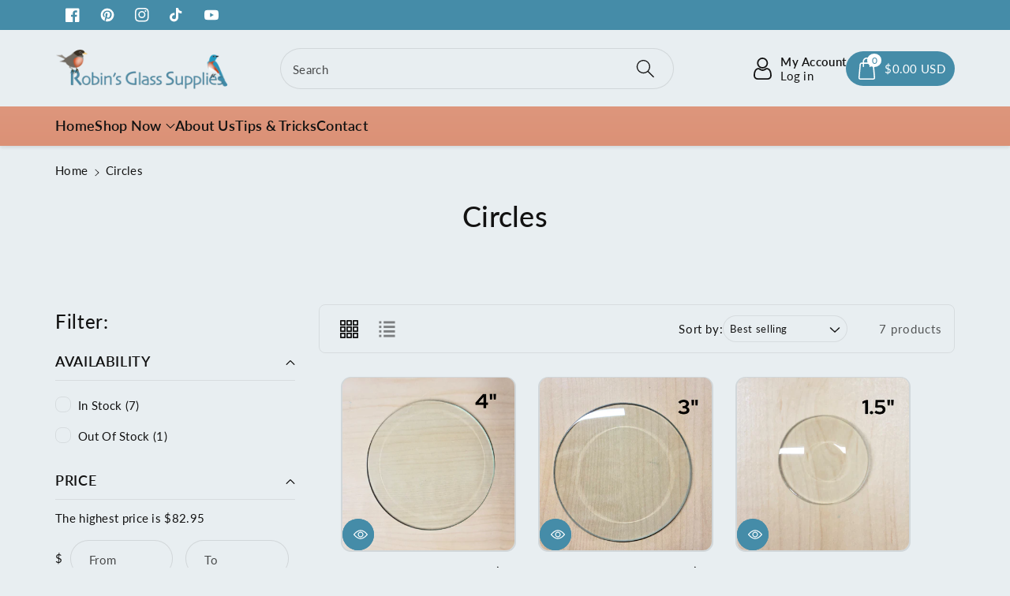

--- FILE ---
content_type: text/html; charset=utf-8
request_url: https://glasssupplies41.com/collections/circles
body_size: 44335
content:
<!doctype html>
<html class="no-js" lang="en">
  <head>
    <meta charset="utf-8">
    <meta http-equiv="X-UA-Compatible" content="IE=edge">
    <meta name="viewport" content="width=device-width,initial-scale=1">
    <meta name="theme-color" content="">
    <link rel="canonical" href="https://glasssupplies41.com/collections/circles">
    <link rel="preconnect" href="https://cdn.shopify.com" crossorigin>
    <meta name="theme-color" content="#121212"><link rel="icon" type="image/png" href="//glasssupplies41.com/cdn/shop/files/Robin.png?crop=center&height=32&v=1718034338&width=32"><link rel="preconnect" href="https://fonts.shopifycdn.com" crossorigin><title>
      Circles
 &ndash; Robin&#39;s Glass Supplies LLC</title>

    

    

<meta property="og:site_name" content="Robin&#39;s Glass Supplies LLC">
<meta property="og:url" content="https://glasssupplies41.com/collections/circles">
<meta property="og:title" content="Circles">
<meta property="og:type" content="website">
<meta property="og:description" content="We are dedicated to serving the creative endeavors of stained glass artists, jewelry artisans, mosaic enthusiasts, and beyond. We pride ourselves on offering an extensive array of high-quality craft supplies for glass art. "><meta property="og:image" content="http://glasssupplies41.com/cdn/shop/files/RobinsGlassSupplies-newlogo_37e46d6c-27b2-40b3-aaf7-1df6b33fda60.png?v=1722274767">
  <meta property="og:image:secure_url" content="https://glasssupplies41.com/cdn/shop/files/RobinsGlassSupplies-newlogo_37e46d6c-27b2-40b3-aaf7-1df6b33fda60.png?v=1722274767">
  <meta property="og:image:width" content="1856">
  <meta property="og:image:height" content="504"><meta name="twitter:card" content="summary_large_image">
<meta name="twitter:title" content="Circles">
<meta name="twitter:description" content="We are dedicated to serving the creative endeavors of stained glass artists, jewelry artisans, mosaic enthusiasts, and beyond. We pride ourselves on offering an extensive array of high-quality craft supplies for glass art. ">


    <script src="//glasssupplies41.com/cdn/shop/t/2/assets/constants.js?v=17748688612160318951717105239" defer="defer"></script>
    <script src="//glasssupplies41.com/cdn/shop/t/2/assets/pubsub.js?v=62018018568598906421717105240" defer="defer"></script>
    <script src="//glasssupplies41.com/cdn/shop/t/2/assets/global.js?v=82641084622426578141717105239" defer="defer"></script>
    <script>window.performance && window.performance.mark && window.performance.mark('shopify.content_for_header.start');</script><meta name="facebook-domain-verification" content="wgtazzxj1gqnauzz5zm2uxcy7vlm12">
<meta id="shopify-digital-wallet" name="shopify-digital-wallet" content="/87089742104/digital_wallets/dialog">
<meta name="shopify-checkout-api-token" content="b7daa9e36ed85b097c45488b8529fde2">
<meta id="in-context-paypal-metadata" data-shop-id="87089742104" data-venmo-supported="false" data-environment="production" data-locale="en_US" data-paypal-v4="true" data-currency="USD">
<link rel="alternate" type="application/atom+xml" title="Feed" href="/collections/circles.atom" />
<link rel="alternate" type="application/json+oembed" href="https://glasssupplies41.com/collections/circles.oembed">
<script async="async" src="/checkouts/internal/preloads.js?locale=en-US"></script>
<link rel="preconnect" href="https://shop.app" crossorigin="anonymous">
<script async="async" src="https://shop.app/checkouts/internal/preloads.js?locale=en-US&shop_id=87089742104" crossorigin="anonymous"></script>
<script id="apple-pay-shop-capabilities" type="application/json">{"shopId":87089742104,"countryCode":"US","currencyCode":"USD","merchantCapabilities":["supports3DS"],"merchantId":"gid:\/\/shopify\/Shop\/87089742104","merchantName":"Robin's Glass Supplies LLC","requiredBillingContactFields":["postalAddress","email"],"requiredShippingContactFields":["postalAddress","email"],"shippingType":"shipping","supportedNetworks":["visa","masterCard","amex","discover","elo","jcb"],"total":{"type":"pending","label":"Robin's Glass Supplies LLC","amount":"1.00"},"shopifyPaymentsEnabled":true,"supportsSubscriptions":true}</script>
<script id="shopify-features" type="application/json">{"accessToken":"b7daa9e36ed85b097c45488b8529fde2","betas":["rich-media-storefront-analytics"],"domain":"glasssupplies41.com","predictiveSearch":true,"shopId":87089742104,"locale":"en"}</script>
<script>var Shopify = Shopify || {};
Shopify.shop = "636500-36.myshopify.com";
Shopify.locale = "en";
Shopify.currency = {"active":"USD","rate":"1.0"};
Shopify.country = "US";
Shopify.theme = {"name":"Viola","id":168227471640,"schema_name":"Viola","schema_version":"1.0.8","theme_store_id":1701,"role":"main"};
Shopify.theme.handle = "null";
Shopify.theme.style = {"id":null,"handle":null};
Shopify.cdnHost = "glasssupplies41.com/cdn";
Shopify.routes = Shopify.routes || {};
Shopify.routes.root = "/";</script>
<script type="module">!function(o){(o.Shopify=o.Shopify||{}).modules=!0}(window);</script>
<script>!function(o){function n(){var o=[];function n(){o.push(Array.prototype.slice.apply(arguments))}return n.q=o,n}var t=o.Shopify=o.Shopify||{};t.loadFeatures=n(),t.autoloadFeatures=n()}(window);</script>
<script>
  window.ShopifyPay = window.ShopifyPay || {};
  window.ShopifyPay.apiHost = "shop.app\/pay";
  window.ShopifyPay.redirectState = null;
</script>
<script id="shop-js-analytics" type="application/json">{"pageType":"collection"}</script>
<script defer="defer" async type="module" src="//glasssupplies41.com/cdn/shopifycloud/shop-js/modules/v2/client.init-shop-cart-sync_IZsNAliE.en.esm.js"></script>
<script defer="defer" async type="module" src="//glasssupplies41.com/cdn/shopifycloud/shop-js/modules/v2/chunk.common_0OUaOowp.esm.js"></script>
<script type="module">
  await import("//glasssupplies41.com/cdn/shopifycloud/shop-js/modules/v2/client.init-shop-cart-sync_IZsNAliE.en.esm.js");
await import("//glasssupplies41.com/cdn/shopifycloud/shop-js/modules/v2/chunk.common_0OUaOowp.esm.js");

  window.Shopify.SignInWithShop?.initShopCartSync?.({"fedCMEnabled":true,"windoidEnabled":true});

</script>
<script>
  window.Shopify = window.Shopify || {};
  if (!window.Shopify.featureAssets) window.Shopify.featureAssets = {};
  window.Shopify.featureAssets['shop-js'] = {"shop-cart-sync":["modules/v2/client.shop-cart-sync_DLOhI_0X.en.esm.js","modules/v2/chunk.common_0OUaOowp.esm.js"],"init-fed-cm":["modules/v2/client.init-fed-cm_C6YtU0w6.en.esm.js","modules/v2/chunk.common_0OUaOowp.esm.js"],"shop-button":["modules/v2/client.shop-button_BCMx7GTG.en.esm.js","modules/v2/chunk.common_0OUaOowp.esm.js"],"shop-cash-offers":["modules/v2/client.shop-cash-offers_BT26qb5j.en.esm.js","modules/v2/chunk.common_0OUaOowp.esm.js","modules/v2/chunk.modal_CGo_dVj3.esm.js"],"init-windoid":["modules/v2/client.init-windoid_B9PkRMql.en.esm.js","modules/v2/chunk.common_0OUaOowp.esm.js"],"init-shop-email-lookup-coordinator":["modules/v2/client.init-shop-email-lookup-coordinator_DZkqjsbU.en.esm.js","modules/v2/chunk.common_0OUaOowp.esm.js"],"shop-toast-manager":["modules/v2/client.shop-toast-manager_Di2EnuM7.en.esm.js","modules/v2/chunk.common_0OUaOowp.esm.js"],"shop-login-button":["modules/v2/client.shop-login-button_BtqW_SIO.en.esm.js","modules/v2/chunk.common_0OUaOowp.esm.js","modules/v2/chunk.modal_CGo_dVj3.esm.js"],"avatar":["modules/v2/client.avatar_BTnouDA3.en.esm.js"],"pay-button":["modules/v2/client.pay-button_CWa-C9R1.en.esm.js","modules/v2/chunk.common_0OUaOowp.esm.js"],"init-shop-cart-sync":["modules/v2/client.init-shop-cart-sync_IZsNAliE.en.esm.js","modules/v2/chunk.common_0OUaOowp.esm.js"],"init-customer-accounts":["modules/v2/client.init-customer-accounts_DenGwJTU.en.esm.js","modules/v2/client.shop-login-button_BtqW_SIO.en.esm.js","modules/v2/chunk.common_0OUaOowp.esm.js","modules/v2/chunk.modal_CGo_dVj3.esm.js"],"init-shop-for-new-customer-accounts":["modules/v2/client.init-shop-for-new-customer-accounts_JdHXxpS9.en.esm.js","modules/v2/client.shop-login-button_BtqW_SIO.en.esm.js","modules/v2/chunk.common_0OUaOowp.esm.js","modules/v2/chunk.modal_CGo_dVj3.esm.js"],"init-customer-accounts-sign-up":["modules/v2/client.init-customer-accounts-sign-up_D6__K_p8.en.esm.js","modules/v2/client.shop-login-button_BtqW_SIO.en.esm.js","modules/v2/chunk.common_0OUaOowp.esm.js","modules/v2/chunk.modal_CGo_dVj3.esm.js"],"checkout-modal":["modules/v2/client.checkout-modal_C_ZQDY6s.en.esm.js","modules/v2/chunk.common_0OUaOowp.esm.js","modules/v2/chunk.modal_CGo_dVj3.esm.js"],"shop-follow-button":["modules/v2/client.shop-follow-button_XetIsj8l.en.esm.js","modules/v2/chunk.common_0OUaOowp.esm.js","modules/v2/chunk.modal_CGo_dVj3.esm.js"],"lead-capture":["modules/v2/client.lead-capture_DvA72MRN.en.esm.js","modules/v2/chunk.common_0OUaOowp.esm.js","modules/v2/chunk.modal_CGo_dVj3.esm.js"],"shop-login":["modules/v2/client.shop-login_ClXNxyh6.en.esm.js","modules/v2/chunk.common_0OUaOowp.esm.js","modules/v2/chunk.modal_CGo_dVj3.esm.js"],"payment-terms":["modules/v2/client.payment-terms_CNlwjfZz.en.esm.js","modules/v2/chunk.common_0OUaOowp.esm.js","modules/v2/chunk.modal_CGo_dVj3.esm.js"]};
</script>
<script>(function() {
  var isLoaded = false;
  function asyncLoad() {
    if (isLoaded) return;
    isLoaded = true;
    var urls = ["https:\/\/chimpstatic.com\/mcjs-connected\/js\/users\/3a62adc0d0864f4bbdb04a9b6\/1b47822a0d7cfa5a226ee0b74.js?shop=636500-36.myshopify.com","https:\/\/script.pop-convert.com\/new-micro\/production.pc.min.js?unique_id=636500-36.myshopify.com\u0026shop=636500-36.myshopify.com","https:\/\/cdn.s3.pop-convert.com\/pcjs.production.min.js?unique_id=636500-36.myshopify.com\u0026shop=636500-36.myshopify.com"];
    for (var i = 0; i < urls.length; i++) {
      var s = document.createElement('script');
      s.type = 'text/javascript';
      s.async = true;
      s.src = urls[i];
      var x = document.getElementsByTagName('script')[0];
      x.parentNode.insertBefore(s, x);
    }
  };
  if(window.attachEvent) {
    window.attachEvent('onload', asyncLoad);
  } else {
    window.addEventListener('load', asyncLoad, false);
  }
})();</script>
<script id="__st">var __st={"a":87089742104,"offset":-21600,"reqid":"148cbf43-af7b-40df-bbee-e255f2affdd1-1768367293","pageurl":"glasssupplies41.com\/collections\/circles","u":"f4e68bcf59ff","p":"collection","rtyp":"collection","rid":476000223512};</script>
<script>window.ShopifyPaypalV4VisibilityTracking = true;</script>
<script id="captcha-bootstrap">!function(){'use strict';const t='contact',e='account',n='new_comment',o=[[t,t],['blogs',n],['comments',n],[t,'customer']],c=[[e,'customer_login'],[e,'guest_login'],[e,'recover_customer_password'],[e,'create_customer']],r=t=>t.map((([t,e])=>`form[action*='/${t}']:not([data-nocaptcha='true']) input[name='form_type'][value='${e}']`)).join(','),a=t=>()=>t?[...document.querySelectorAll(t)].map((t=>t.form)):[];function s(){const t=[...o],e=r(t);return a(e)}const i='password',u='form_key',d=['recaptcha-v3-token','g-recaptcha-response','h-captcha-response',i],f=()=>{try{return window.sessionStorage}catch{return}},m='__shopify_v',_=t=>t.elements[u];function p(t,e,n=!1){try{const o=window.sessionStorage,c=JSON.parse(o.getItem(e)),{data:r}=function(t){const{data:e,action:n}=t;return t[m]||n?{data:e,action:n}:{data:t,action:n}}(c);for(const[e,n]of Object.entries(r))t.elements[e]&&(t.elements[e].value=n);n&&o.removeItem(e)}catch(o){console.error('form repopulation failed',{error:o})}}const l='form_type',E='cptcha';function T(t){t.dataset[E]=!0}const w=window,h=w.document,L='Shopify',v='ce_forms',y='captcha';let A=!1;((t,e)=>{const n=(g='f06e6c50-85a8-45c8-87d0-21a2b65856fe',I='https://cdn.shopify.com/shopifycloud/storefront-forms-hcaptcha/ce_storefront_forms_captcha_hcaptcha.v1.5.2.iife.js',D={infoText:'Protected by hCaptcha',privacyText:'Privacy',termsText:'Terms'},(t,e,n)=>{const o=w[L][v],c=o.bindForm;if(c)return c(t,g,e,D).then(n);var r;o.q.push([[t,g,e,D],n]),r=I,A||(h.body.append(Object.assign(h.createElement('script'),{id:'captcha-provider',async:!0,src:r})),A=!0)});var g,I,D;w[L]=w[L]||{},w[L][v]=w[L][v]||{},w[L][v].q=[],w[L][y]=w[L][y]||{},w[L][y].protect=function(t,e){n(t,void 0,e),T(t)},Object.freeze(w[L][y]),function(t,e,n,w,h,L){const[v,y,A,g]=function(t,e,n){const i=e?o:[],u=t?c:[],d=[...i,...u],f=r(d),m=r(i),_=r(d.filter((([t,e])=>n.includes(e))));return[a(f),a(m),a(_),s()]}(w,h,L),I=t=>{const e=t.target;return e instanceof HTMLFormElement?e:e&&e.form},D=t=>v().includes(t);t.addEventListener('submit',(t=>{const e=I(t);if(!e)return;const n=D(e)&&!e.dataset.hcaptchaBound&&!e.dataset.recaptchaBound,o=_(e),c=g().includes(e)&&(!o||!o.value);(n||c)&&t.preventDefault(),c&&!n&&(function(t){try{if(!f())return;!function(t){const e=f();if(!e)return;const n=_(t);if(!n)return;const o=n.value;o&&e.removeItem(o)}(t);const e=Array.from(Array(32),(()=>Math.random().toString(36)[2])).join('');!function(t,e){_(t)||t.append(Object.assign(document.createElement('input'),{type:'hidden',name:u})),t.elements[u].value=e}(t,e),function(t,e){const n=f();if(!n)return;const o=[...t.querySelectorAll(`input[type='${i}']`)].map((({name:t})=>t)),c=[...d,...o],r={};for(const[a,s]of new FormData(t).entries())c.includes(a)||(r[a]=s);n.setItem(e,JSON.stringify({[m]:1,action:t.action,data:r}))}(t,e)}catch(e){console.error('failed to persist form',e)}}(e),e.submit())}));const S=(t,e)=>{t&&!t.dataset[E]&&(n(t,e.some((e=>e===t))),T(t))};for(const o of['focusin','change'])t.addEventListener(o,(t=>{const e=I(t);D(e)&&S(e,y())}));const B=e.get('form_key'),M=e.get(l),P=B&&M;t.addEventListener('DOMContentLoaded',(()=>{const t=y();if(P)for(const e of t)e.elements[l].value===M&&p(e,B);[...new Set([...A(),...v().filter((t=>'true'===t.dataset.shopifyCaptcha))])].forEach((e=>S(e,t)))}))}(h,new URLSearchParams(w.location.search),n,t,e,['guest_login'])})(!0,!0)}();</script>
<script integrity="sha256-4kQ18oKyAcykRKYeNunJcIwy7WH5gtpwJnB7kiuLZ1E=" data-source-attribution="shopify.loadfeatures" defer="defer" src="//glasssupplies41.com/cdn/shopifycloud/storefront/assets/storefront/load_feature-a0a9edcb.js" crossorigin="anonymous"></script>
<script crossorigin="anonymous" defer="defer" src="//glasssupplies41.com/cdn/shopifycloud/storefront/assets/shopify_pay/storefront-65b4c6d7.js?v=20250812"></script>
<script data-source-attribution="shopify.dynamic_checkout.dynamic.init">var Shopify=Shopify||{};Shopify.PaymentButton=Shopify.PaymentButton||{isStorefrontPortableWallets:!0,init:function(){window.Shopify.PaymentButton.init=function(){};var t=document.createElement("script");t.src="https://glasssupplies41.com/cdn/shopifycloud/portable-wallets/latest/portable-wallets.en.js",t.type="module",document.head.appendChild(t)}};
</script>
<script data-source-attribution="shopify.dynamic_checkout.buyer_consent">
  function portableWalletsHideBuyerConsent(e){var t=document.getElementById("shopify-buyer-consent"),n=document.getElementById("shopify-subscription-policy-button");t&&n&&(t.classList.add("hidden"),t.setAttribute("aria-hidden","true"),n.removeEventListener("click",e))}function portableWalletsShowBuyerConsent(e){var t=document.getElementById("shopify-buyer-consent"),n=document.getElementById("shopify-subscription-policy-button");t&&n&&(t.classList.remove("hidden"),t.removeAttribute("aria-hidden"),n.addEventListener("click",e))}window.Shopify?.PaymentButton&&(window.Shopify.PaymentButton.hideBuyerConsent=portableWalletsHideBuyerConsent,window.Shopify.PaymentButton.showBuyerConsent=portableWalletsShowBuyerConsent);
</script>
<script data-source-attribution="shopify.dynamic_checkout.cart.bootstrap">document.addEventListener("DOMContentLoaded",(function(){function t(){return document.querySelector("shopify-accelerated-checkout-cart, shopify-accelerated-checkout")}if(t())Shopify.PaymentButton.init();else{new MutationObserver((function(e,n){t()&&(Shopify.PaymentButton.init(),n.disconnect())})).observe(document.body,{childList:!0,subtree:!0})}}));
</script>
<script id='scb4127' type='text/javascript' async='' src='https://glasssupplies41.com/cdn/shopifycloud/privacy-banner/storefront-banner.js'></script><link id="shopify-accelerated-checkout-styles" rel="stylesheet" media="screen" href="https://glasssupplies41.com/cdn/shopifycloud/portable-wallets/latest/accelerated-checkout-backwards-compat.css" crossorigin="anonymous">
<style id="shopify-accelerated-checkout-cart">
        #shopify-buyer-consent {
  margin-top: 1em;
  display: inline-block;
  width: 100%;
}

#shopify-buyer-consent.hidden {
  display: none;
}

#shopify-subscription-policy-button {
  background: none;
  border: none;
  padding: 0;
  text-decoration: underline;
  font-size: inherit;
  cursor: pointer;
}

#shopify-subscription-policy-button::before {
  box-shadow: none;
}

      </style>
<script id="sections-script" data-sections="header,footer" defer="defer" src="//glasssupplies41.com/cdn/shop/t/2/compiled_assets/scripts.js?647"></script>
<script>window.performance && window.performance.mark && window.performance.mark('shopify.content_for_header.end');</script>


    <style data-shopify>
      @font-face {
  font-family: Lato;
  font-weight: 400;
  font-style: normal;
  font-display: swap;
  src: url("//glasssupplies41.com/cdn/fonts/lato/lato_n4.c3b93d431f0091c8be23185e15c9d1fee1e971c5.woff2") format("woff2"),
       url("//glasssupplies41.com/cdn/fonts/lato/lato_n4.d5c00c781efb195594fd2fd4ad04f7882949e327.woff") format("woff");
}


      @font-face {
  font-family: Lato;
  font-weight: 500;
  font-style: normal;
  font-display: swap;
  src: url("//glasssupplies41.com/cdn/fonts/lato/lato_n5.b2fec044fbe05725e71d90882e5f3b21dae2efbd.woff2") format("woff2"),
       url("//glasssupplies41.com/cdn/fonts/lato/lato_n5.f25a9a5c73ff9372e69074488f99e8ac702b5447.woff") format("woff");
}

      @font-face {
  font-family: Lato;
  font-weight: 600;
  font-style: normal;
  font-display: swap;
  src: url("//glasssupplies41.com/cdn/fonts/lato/lato_n6.38d0e3b23b74a60f769c51d1df73fac96c580d59.woff2") format("woff2"),
       url("//glasssupplies41.com/cdn/fonts/lato/lato_n6.3365366161bdcc36a3f97cfbb23954d8c4bf4079.woff") format("woff");
}

      @font-face {
  font-family: Lato;
  font-weight: 700;
  font-style: normal;
  font-display: swap;
  src: url("//glasssupplies41.com/cdn/fonts/lato/lato_n7.900f219bc7337bc57a7a2151983f0a4a4d9d5dcf.woff2") format("woff2"),
       url("//glasssupplies41.com/cdn/fonts/lato/lato_n7.a55c60751adcc35be7c4f8a0313f9698598612ee.woff") format("woff");
}


      @font-face {
  font-family: Lato;
  font-weight: 400;
  font-style: italic;
  font-display: swap;
  src: url("//glasssupplies41.com/cdn/fonts/lato/lato_i4.09c847adc47c2fefc3368f2e241a3712168bc4b6.woff2") format("woff2"),
       url("//glasssupplies41.com/cdn/fonts/lato/lato_i4.3c7d9eb6c1b0a2bf62d892c3ee4582b016d0f30c.woff") format("woff");
}

      @font-face {
  font-family: Lato;
  font-weight: 700;
  font-style: italic;
  font-display: swap;
  src: url("//glasssupplies41.com/cdn/fonts/lato/lato_i7.16ba75868b37083a879b8dd9f2be44e067dfbf92.woff2") format("woff2"),
       url("//glasssupplies41.com/cdn/fonts/lato/lato_i7.4c07c2b3b7e64ab516aa2f2081d2bb0366b9dce8.woff") format("woff");
}

      @font-face {
  font-family: Lato;
  font-weight: 500;
  font-style: normal;
  font-display: swap;
  src: url("//glasssupplies41.com/cdn/fonts/lato/lato_n5.b2fec044fbe05725e71d90882e5f3b21dae2efbd.woff2") format("woff2"),
       url("//glasssupplies41.com/cdn/fonts/lato/lato_n5.f25a9a5c73ff9372e69074488f99e8ac702b5447.woff") format("woff");
}


      :root {
        
        --font-body-family: Lato, sans-serif;
        --font-header-family: Lato, sans-serif;
        --font-body-style: normal;

        --font-body-weight: 400;
        --font-body-weight-medium: 500;
        --font-body-weight-semibold: 600;
        --font-body-weight-bold: 700;
        
        --font-heading-family: Lato, sans-serif;
        --font-heading-style: normal;
        --font-heading-weight: 500;


        --color-wbmaincolors-text: #458ca8;
        --color-wbprogscolor: #428e6c;

        --font-body-scale: 1.1;
        --font-heading-scale: 0.9090909090909091;

        --color-base-text: 18, 18, 18;
        --color-shadow: 18, 18, 18;
        --color-base-background-1: 232, 238, 241;
        --color-base-background-2: 226, 164, 141;
        --color-base-solid-button-labels: 255, 255, 255;
        --accent-1-color-text: 255, 255, 255;
        --accent-2-color-text: 0, 0, 0;
        --accent-3-color-text: 255, 255, 255;
        --color-base-outline-button-labels: 0, 0, 0;
        --color-base-accent-1: 69, 140, 168;
        --color-base-accent-2: 255, 255, 255;
        --color-base-accent-3: 0, 0, 0;
        --payment-terms-background-color: #e8eef1;

        --gradient-base-background-1: #e8eef1;
        --gradient-base-background-2: linear-gradient(180deg, rgba(226, 164, 141, 1), rgba(201, 91, 53, 1) 100%);
        --gradient-base-accent-1: #458ca8;
        --gradient-base-accent-2: #ffffff;
        --gradient-base-accent-3: #000000;

        --media-padding: px;
        --media-border-opacity: 0.1;
        --media-border-width: 1px;
        --media-radius: 8px;
        --media-shadow-opacity: 0.0;
        --media-shadow-horizontal-offset: 0px;
        --media-shadow-vertical-offset: 0px;
        --media-shadow-blur-radius: 0px;

        --page-width: 1200px;
        --page-width-margin: 0rem;

        --card-image-padding: 0.0rem;
        --card-corner-radius: 0.8rem;
        --card-text-alignment: left;
        --card-border-width: 0.1rem;
        --card-border-opacity: 0.1;
        --card-shadow-opacity: 0.0;
        --card-shadow-horizontal-offset: 0.0rem;
        --card-shadow-vertical-offset: 0.0rem;
        --card-shadow-blur-radius: 0.0rem;

        --badge-corner-radius: 0.4rem;
        --wbspace-badge: 6px;

        --popup-border-width: 1px;
        --popup-border-opacity: 0.1;
        --popup-corner-radius: 8px;
        --popup-shadow-opacity: 0.0;
        --popup-shadow-horizontal-offset: 0px;
        --popup-shadow-vertical-offset: 0px;
        --popup-shadow-blur-radius: 0px;

        --drawer-border-width: 1px;
        --drawer-border-opacity: 0.1;
        --drawer-shadow-opacity: 0.1;
        --drawer-shadow-horizontal-offset: 0px;
        --drawer-shadow-vertical-offset: 0px;
        --drawer-shadow-blur-radius: 0px;

        --spacing-sections-desktop: px;
        --spacing-sections-mobile: 20px;

        --grid-desktop-vertical-spacing: 28px;
        --grid-desktop-horizontal-spacing: 28px;
        --grid-mobile-vertical-spacing: 14px;
        --grid-mobile-horizontal-spacing: 14px;

        --text-boxes-border-opacity: 0.1;
        --text-boxes-border-width: 0px;
        --text-boxes-radius: 8px;
        --text-boxes-shadow-opacity: 0.0;
        --text-boxes-shadow-horizontal-offset: 0px;
        --text-boxes-shadow-vertical-offset: 0px;
        --text-boxes-shadow-blur-radius: 0px;

        --custom-radius: 8px;
        --buttons-radius: 40px;
        --buttons-radius-outset: 41px;
        --buttons-border-width: 1px;
        --buttons-border-opacity: 1.0;
        --buttons-shadow-opacity: 0.0;
        --buttons-shadow-horizontal-offset: 0px;
        --buttons-shadow-vertical-offset: 0px;
        --buttons-shadow-blur-radius: 0px;
        --buttons-border-offset: 0.3px;

        --inputs-radius: 40px;
        --inputs-border-width: 1px;
        --inputs-border-opacity: 0.1;
        --inputs-shadow-opacity: 0.0;
        --inputs-shadow-horizontal-offset: 0px;
        --inputs-margin-offset: 0px;
        --inputs-shadow-vertical-offset: 0px;
        --inputs-shadow-blur-radius: 0px;
        --inputs-radius-outset: 41px;

        --variant-pills-radius: 40px;
        --variant-pills-border-width: 1px;
        --variant-pills-border-opacity: 0.1;
        --variant-pills-shadow-opacity: 0.0;
        --variant-pills-shadow-horizontal-offset: 0px;
        --variant-pills-shadow-vertical-offset: 0px;
        --variant-pills-shadow-blur-radius: 0px;

        --badge-font: 12px;

        --sale-bg-color: #df2c21;
        --sale-text-color: #ffffff;
        
        --percentage-sale-bg-color: #007AFF;
        --percentage-sale-text-color: #ffffff;

        --new-bg-color: #2E9B3F;
        --new-text-color: #ffffff;

        --soldout-bg-color: #000000;
        --soldout-text-color: #ffffff;

      }

      *,
      *::before,
      *::after {
        box-sizing: inherit;
    }

    html {
        box-sizing: border-box;
        height: 100%;
    }

    body{
        font-size: calc(var(--font-body-scale) * 14px);
        font-family: var(--font-body-family);
        font-style: var(--font-body-style);
        font-weight: var(--font-body-weight);
        line-height: 1.5;
        letter-spacing: .3px;
        color: rgb(var(--color-foreground));
    }
    svg {
        width: 14px;
        height: 14px;
        transition: .3s ease;
        vertical-align: middle;
    }
    </style>

    <link href="//glasssupplies41.com/cdn/shop/t/2/assets/base.css?v=118201402138884647371717105239" rel="stylesheet" type="text/css" media="all" />
    <link href="//glasssupplies41.com/cdn/shop/t/2/assets/component-list-menu.css?v=102819228290493718791717105239" rel="stylesheet" type="text/css" media="all" />
    <link rel="stylesheet" href="//glasssupplies41.com/cdn/shop/t/2/assets/magnific-popup.css?v=71226386142689933261717105240" media="print" onload="this.media='all'">
    <link rel="stylesheet" href="//glasssupplies41.com/cdn/shop/t/2/assets/wbquickview.css?v=88935994750031793641717105240" media="print" onload="this.media='all'">
    <noscript><link href="//glasssupplies41.com/cdn/shop/t/2/assets/magnific-popup.css?v=71226386142689933261717105240" rel="stylesheet" type="text/css" media="all" /></noscript>
    <noscript><link href="//glasssupplies41.com/cdn/shop/t/2/assets/wbquickview.css?v=88935994750031793641717105240" rel="stylesheet" type="text/css" media="all" /></noscript><link rel="preload" as="font" href="//glasssupplies41.com/cdn/fonts/lato/lato_n4.c3b93d431f0091c8be23185e15c9d1fee1e971c5.woff2" type="font/woff2" crossorigin><link rel="preload" as="font" href="//glasssupplies41.com/cdn/fonts/lato/lato_n5.b2fec044fbe05725e71d90882e5f3b21dae2efbd.woff2" type="font/woff2" crossorigin><link rel="stylesheet" href="//glasssupplies41.com/cdn/shop/t/2/assets/component-predictive-search.css?v=123723086027194349581717105239" media="print" onload="this.media='all'"><script>document.documentElement.className = document.documentElement.className.replace('no-js', 'js');
    if (Shopify.designMode) {
      document.documentElement.classList.add('shopify-design-mode');
    }
    </script>

  
 <!--begin-boost-pfs-filter-css-->
   
 <!--end-boost-pfs-filter-css-->

 
<link href="https://monorail-edge.shopifysvc.com" rel="dns-prefetch">
<script>(function(){if ("sendBeacon" in navigator && "performance" in window) {try {var session_token_from_headers = performance.getEntriesByType('navigation')[0].serverTiming.find(x => x.name == '_s').description;} catch {var session_token_from_headers = undefined;}var session_cookie_matches = document.cookie.match(/_shopify_s=([^;]*)/);var session_token_from_cookie = session_cookie_matches && session_cookie_matches.length === 2 ? session_cookie_matches[1] : "";var session_token = session_token_from_headers || session_token_from_cookie || "";function handle_abandonment_event(e) {var entries = performance.getEntries().filter(function(entry) {return /monorail-edge.shopifysvc.com/.test(entry.name);});if (!window.abandonment_tracked && entries.length === 0) {window.abandonment_tracked = true;var currentMs = Date.now();var navigation_start = performance.timing.navigationStart;var payload = {shop_id: 87089742104,url: window.location.href,navigation_start,duration: currentMs - navigation_start,session_token,page_type: "collection"};window.navigator.sendBeacon("https://monorail-edge.shopifysvc.com/v1/produce", JSON.stringify({schema_id: "online_store_buyer_site_abandonment/1.1",payload: payload,metadata: {event_created_at_ms: currentMs,event_sent_at_ms: currentMs}}));}}window.addEventListener('pagehide', handle_abandonment_event);}}());</script>
<script id="web-pixels-manager-setup">(function e(e,d,r,n,o){if(void 0===o&&(o={}),!Boolean(null===(a=null===(i=window.Shopify)||void 0===i?void 0:i.analytics)||void 0===a?void 0:a.replayQueue)){var i,a;window.Shopify=window.Shopify||{};var t=window.Shopify;t.analytics=t.analytics||{};var s=t.analytics;s.replayQueue=[],s.publish=function(e,d,r){return s.replayQueue.push([e,d,r]),!0};try{self.performance.mark("wpm:start")}catch(e){}var l=function(){var e={modern:/Edge?\/(1{2}[4-9]|1[2-9]\d|[2-9]\d{2}|\d{4,})\.\d+(\.\d+|)|Firefox\/(1{2}[4-9]|1[2-9]\d|[2-9]\d{2}|\d{4,})\.\d+(\.\d+|)|Chrom(ium|e)\/(9{2}|\d{3,})\.\d+(\.\d+|)|(Maci|X1{2}).+ Version\/(15\.\d+|(1[6-9]|[2-9]\d|\d{3,})\.\d+)([,.]\d+|)( \(\w+\)|)( Mobile\/\w+|) Safari\/|Chrome.+OPR\/(9{2}|\d{3,})\.\d+\.\d+|(CPU[ +]OS|iPhone[ +]OS|CPU[ +]iPhone|CPU IPhone OS|CPU iPad OS)[ +]+(15[._]\d+|(1[6-9]|[2-9]\d|\d{3,})[._]\d+)([._]\d+|)|Android:?[ /-](13[3-9]|1[4-9]\d|[2-9]\d{2}|\d{4,})(\.\d+|)(\.\d+|)|Android.+Firefox\/(13[5-9]|1[4-9]\d|[2-9]\d{2}|\d{4,})\.\d+(\.\d+|)|Android.+Chrom(ium|e)\/(13[3-9]|1[4-9]\d|[2-9]\d{2}|\d{4,})\.\d+(\.\d+|)|SamsungBrowser\/([2-9]\d|\d{3,})\.\d+/,legacy:/Edge?\/(1[6-9]|[2-9]\d|\d{3,})\.\d+(\.\d+|)|Firefox\/(5[4-9]|[6-9]\d|\d{3,})\.\d+(\.\d+|)|Chrom(ium|e)\/(5[1-9]|[6-9]\d|\d{3,})\.\d+(\.\d+|)([\d.]+$|.*Safari\/(?![\d.]+ Edge\/[\d.]+$))|(Maci|X1{2}).+ Version\/(10\.\d+|(1[1-9]|[2-9]\d|\d{3,})\.\d+)([,.]\d+|)( \(\w+\)|)( Mobile\/\w+|) Safari\/|Chrome.+OPR\/(3[89]|[4-9]\d|\d{3,})\.\d+\.\d+|(CPU[ +]OS|iPhone[ +]OS|CPU[ +]iPhone|CPU IPhone OS|CPU iPad OS)[ +]+(10[._]\d+|(1[1-9]|[2-9]\d|\d{3,})[._]\d+)([._]\d+|)|Android:?[ /-](13[3-9]|1[4-9]\d|[2-9]\d{2}|\d{4,})(\.\d+|)(\.\d+|)|Mobile Safari.+OPR\/([89]\d|\d{3,})\.\d+\.\d+|Android.+Firefox\/(13[5-9]|1[4-9]\d|[2-9]\d{2}|\d{4,})\.\d+(\.\d+|)|Android.+Chrom(ium|e)\/(13[3-9]|1[4-9]\d|[2-9]\d{2}|\d{4,})\.\d+(\.\d+|)|Android.+(UC? ?Browser|UCWEB|U3)[ /]?(15\.([5-9]|\d{2,})|(1[6-9]|[2-9]\d|\d{3,})\.\d+)\.\d+|SamsungBrowser\/(5\.\d+|([6-9]|\d{2,})\.\d+)|Android.+MQ{2}Browser\/(14(\.(9|\d{2,})|)|(1[5-9]|[2-9]\d|\d{3,})(\.\d+|))(\.\d+|)|K[Aa][Ii]OS\/(3\.\d+|([4-9]|\d{2,})\.\d+)(\.\d+|)/},d=e.modern,r=e.legacy,n=navigator.userAgent;return n.match(d)?"modern":n.match(r)?"legacy":"unknown"}(),u="modern"===l?"modern":"legacy",c=(null!=n?n:{modern:"",legacy:""})[u],f=function(e){return[e.baseUrl,"/wpm","/b",e.hashVersion,"modern"===e.buildTarget?"m":"l",".js"].join("")}({baseUrl:d,hashVersion:r,buildTarget:u}),m=function(e){var d=e.version,r=e.bundleTarget,n=e.surface,o=e.pageUrl,i=e.monorailEndpoint;return{emit:function(e){var a=e.status,t=e.errorMsg,s=(new Date).getTime(),l=JSON.stringify({metadata:{event_sent_at_ms:s},events:[{schema_id:"web_pixels_manager_load/3.1",payload:{version:d,bundle_target:r,page_url:o,status:a,surface:n,error_msg:t},metadata:{event_created_at_ms:s}}]});if(!i)return console&&console.warn&&console.warn("[Web Pixels Manager] No Monorail endpoint provided, skipping logging."),!1;try{return self.navigator.sendBeacon.bind(self.navigator)(i,l)}catch(e){}var u=new XMLHttpRequest;try{return u.open("POST",i,!0),u.setRequestHeader("Content-Type","text/plain"),u.send(l),!0}catch(e){return console&&console.warn&&console.warn("[Web Pixels Manager] Got an unhandled error while logging to Monorail."),!1}}}}({version:r,bundleTarget:l,surface:e.surface,pageUrl:self.location.href,monorailEndpoint:e.monorailEndpoint});try{o.browserTarget=l,function(e){var d=e.src,r=e.async,n=void 0===r||r,o=e.onload,i=e.onerror,a=e.sri,t=e.scriptDataAttributes,s=void 0===t?{}:t,l=document.createElement("script"),u=document.querySelector("head"),c=document.querySelector("body");if(l.async=n,l.src=d,a&&(l.integrity=a,l.crossOrigin="anonymous"),s)for(var f in s)if(Object.prototype.hasOwnProperty.call(s,f))try{l.dataset[f]=s[f]}catch(e){}if(o&&l.addEventListener("load",o),i&&l.addEventListener("error",i),u)u.appendChild(l);else{if(!c)throw new Error("Did not find a head or body element to append the script");c.appendChild(l)}}({src:f,async:!0,onload:function(){if(!function(){var e,d;return Boolean(null===(d=null===(e=window.Shopify)||void 0===e?void 0:e.analytics)||void 0===d?void 0:d.initialized)}()){var d=window.webPixelsManager.init(e)||void 0;if(d){var r=window.Shopify.analytics;r.replayQueue.forEach((function(e){var r=e[0],n=e[1],o=e[2];d.publishCustomEvent(r,n,o)})),r.replayQueue=[],r.publish=d.publishCustomEvent,r.visitor=d.visitor,r.initialized=!0}}},onerror:function(){return m.emit({status:"failed",errorMsg:"".concat(f," has failed to load")})},sri:function(e){var d=/^sha384-[A-Za-z0-9+/=]+$/;return"string"==typeof e&&d.test(e)}(c)?c:"",scriptDataAttributes:o}),m.emit({status:"loading"})}catch(e){m.emit({status:"failed",errorMsg:(null==e?void 0:e.message)||"Unknown error"})}}})({shopId: 87089742104,storefrontBaseUrl: "https://glasssupplies41.com",extensionsBaseUrl: "https://extensions.shopifycdn.com/cdn/shopifycloud/web-pixels-manager",monorailEndpoint: "https://monorail-edge.shopifysvc.com/unstable/produce_batch",surface: "storefront-renderer",enabledBetaFlags: ["2dca8a86","a0d5f9d2"],webPixelsConfigList: [{"id":"795836696","configuration":"{\"config\":\"{\\\"pixel_id\\\":\\\"G-9T6EPH0E6L\\\",\\\"gtag_events\\\":[{\\\"type\\\":\\\"purchase\\\",\\\"action_label\\\":\\\"G-9T6EPH0E6L\\\"},{\\\"type\\\":\\\"page_view\\\",\\\"action_label\\\":\\\"G-9T6EPH0E6L\\\"},{\\\"type\\\":\\\"view_item\\\",\\\"action_label\\\":\\\"G-9T6EPH0E6L\\\"},{\\\"type\\\":\\\"search\\\",\\\"action_label\\\":\\\"G-9T6EPH0E6L\\\"},{\\\"type\\\":\\\"add_to_cart\\\",\\\"action_label\\\":\\\"G-9T6EPH0E6L\\\"},{\\\"type\\\":\\\"begin_checkout\\\",\\\"action_label\\\":\\\"G-9T6EPH0E6L\\\"},{\\\"type\\\":\\\"add_payment_info\\\",\\\"action_label\\\":\\\"G-9T6EPH0E6L\\\"}],\\\"enable_monitoring_mode\\\":false}\"}","eventPayloadVersion":"v1","runtimeContext":"OPEN","scriptVersion":"b2a88bafab3e21179ed38636efcd8a93","type":"APP","apiClientId":1780363,"privacyPurposes":[],"dataSharingAdjustments":{"protectedCustomerApprovalScopes":["read_customer_address","read_customer_email","read_customer_name","read_customer_personal_data","read_customer_phone"]}},{"id":"768442648","configuration":"{\"pixel_id\":\"2125764857779091\",\"pixel_type\":\"facebook_pixel\"}","eventPayloadVersion":"v1","runtimeContext":"OPEN","scriptVersion":"ca16bc87fe92b6042fbaa3acc2fbdaa6","type":"APP","apiClientId":2329312,"privacyPurposes":["ANALYTICS","MARKETING","SALE_OF_DATA"],"dataSharingAdjustments":{"protectedCustomerApprovalScopes":["read_customer_address","read_customer_email","read_customer_name","read_customer_personal_data","read_customer_phone"]}},{"id":"117211416","eventPayloadVersion":"1","runtimeContext":"LAX","scriptVersion":"1","type":"CUSTOM","privacyPurposes":["ANALYTICS","MARKETING","SALE_OF_DATA"],"name":"16716176049"},{"id":"shopify-app-pixel","configuration":"{}","eventPayloadVersion":"v1","runtimeContext":"STRICT","scriptVersion":"0450","apiClientId":"shopify-pixel","type":"APP","privacyPurposes":["ANALYTICS","MARKETING"]},{"id":"shopify-custom-pixel","eventPayloadVersion":"v1","runtimeContext":"LAX","scriptVersion":"0450","apiClientId":"shopify-pixel","type":"CUSTOM","privacyPurposes":["ANALYTICS","MARKETING"]}],isMerchantRequest: false,initData: {"shop":{"name":"Robin's Glass Supplies LLC","paymentSettings":{"currencyCode":"USD"},"myshopifyDomain":"636500-36.myshopify.com","countryCode":"US","storefrontUrl":"https:\/\/glasssupplies41.com"},"customer":null,"cart":null,"checkout":null,"productVariants":[],"purchasingCompany":null},},"https://glasssupplies41.com/cdn","7cecd0b6w90c54c6cpe92089d5m57a67346",{"modern":"","legacy":""},{"shopId":"87089742104","storefrontBaseUrl":"https:\/\/glasssupplies41.com","extensionBaseUrl":"https:\/\/extensions.shopifycdn.com\/cdn\/shopifycloud\/web-pixels-manager","surface":"storefront-renderer","enabledBetaFlags":"[\"2dca8a86\", \"a0d5f9d2\"]","isMerchantRequest":"false","hashVersion":"7cecd0b6w90c54c6cpe92089d5m57a67346","publish":"custom","events":"[[\"page_viewed\",{}],[\"collection_viewed\",{\"collection\":{\"id\":\"476000223512\",\"title\":\"Circles\",\"productVariants\":[{\"price\":{\"amount\":14.15,\"currencyCode\":\"USD\"},\"product\":{\"title\":\"4\\\" Clear Bevel Circles (4 inch) | 4 or 10 Pack\",\"vendor\":\"My Store\",\"id\":\"9211845280024\",\"untranslatedTitle\":\"4\\\" Clear Bevel Circles (4 inch) | 4 or 10 Pack\",\"url\":\"\/products\/4-clear-bevel-circles-4-inch\",\"type\":\"\"},\"id\":\"48413169516824\",\"image\":{\"src\":\"\/\/glasssupplies41.com\/cdn\/shop\/files\/4.png?v=1732564376\"},\"sku\":\"3169516824\",\"title\":\"Pack of 4\",\"untranslatedTitle\":\"Pack of 4\"},{\"price\":{\"amount\":12.0,\"currencyCode\":\"USD\"},\"product\":{\"title\":\"3\\\" Clear Bevel Circles (3 inch) | 4\/10\/30 Packs\",\"vendor\":\"My Store\",\"id\":\"9228254150936\",\"untranslatedTitle\":\"3\\\" Clear Bevel Circles (3 inch) | 4\/10\/30 Packs\",\"url\":\"\/products\/3-clear-bevel-circles-3-inch\",\"type\":\"\"},\"id\":\"48471637360920\",\"image\":{\"src\":\"\/\/glasssupplies41.com\/cdn\/shop\/files\/3_Circle_30596b23-8c90-4ca8-8081-154cbea0a772.png?v=1732564126\"},\"sku\":\"1637360920\",\"title\":\"Pack of 4\",\"untranslatedTitle\":\"Pack of 4\"},{\"price\":{\"amount\":14.95,\"currencyCode\":\"USD\"},\"product\":{\"title\":\"1 1\/2\\\" Clear Bevel Circles (1.5 inch) | 10 or 30 Pack\",\"vendor\":\"My Store\",\"id\":\"9211844690200\",\"untranslatedTitle\":\"1 1\/2\\\" Clear Bevel Circles (1.5 inch) | 10 or 30 Pack\",\"url\":\"\/products\/1-12-clear-bevel-circles-1-5-inch\",\"type\":\"\"},\"id\":\"48413167976728\",\"image\":{\"src\":\"\/\/glasssupplies41.com\/cdn\/shop\/files\/1.5_Circle_84f8420c-2687-46df-8efc-ddfe8e97e484.png?v=1732563526\"},\"sku\":\"3167976728\",\"title\":\"Pack of 10\",\"untranslatedTitle\":\"Pack of 10\"},{\"price\":{\"amount\":22.0,\"currencyCode\":\"USD\"},\"product\":{\"title\":\"2\\\" Clear Bevel Circles (2 inch) | 10 or 30 Pack\",\"vendor\":\"My Store\",\"id\":\"9211845214488\",\"untranslatedTitle\":\"2\\\" Clear Bevel Circles (2 inch) | 10 or 30 Pack\",\"url\":\"\/products\/2-clear-bevel-circles-2-inch\",\"type\":\"\"},\"id\":\"48413169352984\",\"image\":{\"src\":\"\/\/glasssupplies41.com\/cdn\/shop\/files\/2_Circle_3a37c279-92a9-4c0f-9665-e9ba3d8f4e51.png?v=1732563720\"},\"sku\":\"3169352984\",\"title\":\"Pack of 10\",\"untranslatedTitle\":\"Pack of 10\"},{\"price\":{\"amount\":12.26,\"currencyCode\":\"USD\"},\"product\":{\"title\":\"6\\\" Clear Bevel Circles (6 inch) | 2 Pack\",\"vendor\":\"My Store\",\"id\":\"9211845312792\",\"untranslatedTitle\":\"6\\\" Clear Bevel Circles (6 inch) | 2 Pack\",\"url\":\"\/products\/6-clear-bevel-circles-6-inch-2-pack\",\"type\":\"\"},\"id\":\"48413169582360\",\"image\":{\"src\":\"\/\/glasssupplies41.com\/cdn\/shop\/files\/6_Circle.png?v=1732564637\"},\"sku\":\"3169582360\",\"title\":\"Default Title\",\"untranslatedTitle\":\"Default Title\"},{\"price\":{\"amount\":14.35,\"currencyCode\":\"USD\"},\"product\":{\"title\":\"5\\\" Clear Bevel Circles (5 inch) | 4 Pack\",\"vendor\":\"My Store\",\"id\":\"9228263555352\",\"untranslatedTitle\":\"5\\\" Clear Bevel Circles (5 inch) | 4 Pack\",\"url\":\"\/products\/5-clear-bevel-circles-5-inch-4-pack\",\"type\":\"\"},\"id\":\"48471661347096\",\"image\":{\"src\":\"\/\/glasssupplies41.com\/cdn\/shop\/files\/5_Circle.png?v=1732564542\"},\"sku\":\"1661347096\",\"title\":\"Default Title\",\"untranslatedTitle\":\"Default Title\"},{\"price\":{\"amount\":82.95,\"currencyCode\":\"USD\"},\"product\":{\"title\":\"Easy-Cut Lens Circle Cutter\",\"vendor\":\"My Store\",\"id\":\"9693315105048\",\"untranslatedTitle\":\"Easy-Cut Lens Circle Cutter\",\"url\":\"\/products\/weller-benchtop-smoke-absorber-copy\",\"type\":\"\"},\"id\":\"49908166623512\",\"image\":{\"src\":\"\/\/glasssupplies41.com\/cdn\/shop\/files\/20250319_123241_1.jpg?v=1742671920\"},\"sku\":null,\"title\":\"Default Title\",\"untranslatedTitle\":\"Default Title\"}]}}]]"});</script><script>
  window.ShopifyAnalytics = window.ShopifyAnalytics || {};
  window.ShopifyAnalytics.meta = window.ShopifyAnalytics.meta || {};
  window.ShopifyAnalytics.meta.currency = 'USD';
  var meta = {"products":[{"id":9211845280024,"gid":"gid:\/\/shopify\/Product\/9211845280024","vendor":"My Store","type":"","handle":"4-clear-bevel-circles-4-inch","variants":[{"id":48413169516824,"price":1415,"name":"4\" Clear Bevel Circles (4 inch) | 4 or 10 Pack - Pack of 4","public_title":"Pack of 4","sku":"3169516824"},{"id":48413169549592,"price":3700,"name":"4\" Clear Bevel Circles (4 inch) | 4 or 10 Pack - Pack of 10","public_title":"Pack of 10","sku":"3169549592"}],"remote":false},{"id":9228254150936,"gid":"gid:\/\/shopify\/Product\/9228254150936","vendor":"My Store","type":"","handle":"3-clear-bevel-circles-3-inch","variants":[{"id":48471637360920,"price":1200,"name":"3\" Clear Bevel Circles (3 inch) | 4\/10\/30 Packs - Pack of 4","public_title":"Pack of 4","sku":"1637360920"},{"id":48471637393688,"price":2900,"name":"3\" Clear Bevel Circles (3 inch) | 4\/10\/30 Packs - Pack of 10","public_title":"Pack of 10","sku":"1637393688"},{"id":49805517127960,"price":8000,"name":"3\" Clear Bevel Circles (3 inch) | 4\/10\/30 Packs - Box of 30","public_title":"Box of 30","sku":""}],"remote":false},{"id":9211844690200,"gid":"gid:\/\/shopify\/Product\/9211844690200","vendor":"My Store","type":"","handle":"1-12-clear-bevel-circles-1-5-inch","variants":[{"id":48413167976728,"price":1495,"name":"1 1\/2\" Clear Bevel Circles (1.5 inch) | 10 or 30 Pack - Pack of 10","public_title":"Pack of 10","sku":"3167976728"},{"id":48413168009496,"price":4452,"name":"1 1\/2\" Clear Bevel Circles (1.5 inch) | 10 or 30 Pack - Box of 30","public_title":"Box of 30","sku":"3168009496"}],"remote":false},{"id":9211845214488,"gid":"gid:\/\/shopify\/Product\/9211845214488","vendor":"My Store","type":"","handle":"2-clear-bevel-circles-2-inch","variants":[{"id":48413169352984,"price":2200,"name":"2\" Clear Bevel Circles (2 inch) | 10 or 30 Pack - Pack of 10","public_title":"Pack of 10","sku":"3169352984"},{"id":48413169385752,"price":6573,"name":"2\" Clear Bevel Circles (2 inch) | 10 or 30 Pack - Box of 30","public_title":"Box of 30","sku":"3169385752"}],"remote":false},{"id":9211845312792,"gid":"gid:\/\/shopify\/Product\/9211845312792","vendor":"My Store","type":"","handle":"6-clear-bevel-circles-6-inch-2-pack","variants":[{"id":48413169582360,"price":1226,"name":"6\" Clear Bevel Circles (6 inch) | 2 Pack","public_title":null,"sku":"3169582360"}],"remote":false},{"id":9228263555352,"gid":"gid:\/\/shopify\/Product\/9228263555352","vendor":"My Store","type":"","handle":"5-clear-bevel-circles-5-inch-4-pack","variants":[{"id":48471661347096,"price":1435,"name":"5\" Clear Bevel Circles (5 inch) | 4 Pack","public_title":null,"sku":"1661347096"}],"remote":false},{"id":9693315105048,"gid":"gid:\/\/shopify\/Product\/9693315105048","vendor":"My Store","type":"","handle":"weller-benchtop-smoke-absorber-copy","variants":[{"id":49908166623512,"price":8295,"name":"Easy-Cut Lens Circle Cutter","public_title":null,"sku":null}],"remote":false}],"page":{"pageType":"collection","resourceType":"collection","resourceId":476000223512,"requestId":"148cbf43-af7b-40df-bbee-e255f2affdd1-1768367293"}};
  for (var attr in meta) {
    window.ShopifyAnalytics.meta[attr] = meta[attr];
  }
</script>
<script class="analytics">
  (function () {
    var customDocumentWrite = function(content) {
      var jquery = null;

      if (window.jQuery) {
        jquery = window.jQuery;
      } else if (window.Checkout && window.Checkout.$) {
        jquery = window.Checkout.$;
      }

      if (jquery) {
        jquery('body').append(content);
      }
    };

    var hasLoggedConversion = function(token) {
      if (token) {
        return document.cookie.indexOf('loggedConversion=' + token) !== -1;
      }
      return false;
    }

    var setCookieIfConversion = function(token) {
      if (token) {
        var twoMonthsFromNow = new Date(Date.now());
        twoMonthsFromNow.setMonth(twoMonthsFromNow.getMonth() + 2);

        document.cookie = 'loggedConversion=' + token + '; expires=' + twoMonthsFromNow;
      }
    }

    var trekkie = window.ShopifyAnalytics.lib = window.trekkie = window.trekkie || [];
    if (trekkie.integrations) {
      return;
    }
    trekkie.methods = [
      'identify',
      'page',
      'ready',
      'track',
      'trackForm',
      'trackLink'
    ];
    trekkie.factory = function(method) {
      return function() {
        var args = Array.prototype.slice.call(arguments);
        args.unshift(method);
        trekkie.push(args);
        return trekkie;
      };
    };
    for (var i = 0; i < trekkie.methods.length; i++) {
      var key = trekkie.methods[i];
      trekkie[key] = trekkie.factory(key);
    }
    trekkie.load = function(config) {
      trekkie.config = config || {};
      trekkie.config.initialDocumentCookie = document.cookie;
      var first = document.getElementsByTagName('script')[0];
      var script = document.createElement('script');
      script.type = 'text/javascript';
      script.onerror = function(e) {
        var scriptFallback = document.createElement('script');
        scriptFallback.type = 'text/javascript';
        scriptFallback.onerror = function(error) {
                var Monorail = {
      produce: function produce(monorailDomain, schemaId, payload) {
        var currentMs = new Date().getTime();
        var event = {
          schema_id: schemaId,
          payload: payload,
          metadata: {
            event_created_at_ms: currentMs,
            event_sent_at_ms: currentMs
          }
        };
        return Monorail.sendRequest("https://" + monorailDomain + "/v1/produce", JSON.stringify(event));
      },
      sendRequest: function sendRequest(endpointUrl, payload) {
        // Try the sendBeacon API
        if (window && window.navigator && typeof window.navigator.sendBeacon === 'function' && typeof window.Blob === 'function' && !Monorail.isIos12()) {
          var blobData = new window.Blob([payload], {
            type: 'text/plain'
          });

          if (window.navigator.sendBeacon(endpointUrl, blobData)) {
            return true;
          } // sendBeacon was not successful

        } // XHR beacon

        var xhr = new XMLHttpRequest();

        try {
          xhr.open('POST', endpointUrl);
          xhr.setRequestHeader('Content-Type', 'text/plain');
          xhr.send(payload);
        } catch (e) {
          console.log(e);
        }

        return false;
      },
      isIos12: function isIos12() {
        return window.navigator.userAgent.lastIndexOf('iPhone; CPU iPhone OS 12_') !== -1 || window.navigator.userAgent.lastIndexOf('iPad; CPU OS 12_') !== -1;
      }
    };
    Monorail.produce('monorail-edge.shopifysvc.com',
      'trekkie_storefront_load_errors/1.1',
      {shop_id: 87089742104,
      theme_id: 168227471640,
      app_name: "storefront",
      context_url: window.location.href,
      source_url: "//glasssupplies41.com/cdn/s/trekkie.storefront.55c6279c31a6628627b2ba1c5ff367020da294e2.min.js"});

        };
        scriptFallback.async = true;
        scriptFallback.src = '//glasssupplies41.com/cdn/s/trekkie.storefront.55c6279c31a6628627b2ba1c5ff367020da294e2.min.js';
        first.parentNode.insertBefore(scriptFallback, first);
      };
      script.async = true;
      script.src = '//glasssupplies41.com/cdn/s/trekkie.storefront.55c6279c31a6628627b2ba1c5ff367020da294e2.min.js';
      first.parentNode.insertBefore(script, first);
    };
    trekkie.load(
      {"Trekkie":{"appName":"storefront","development":false,"defaultAttributes":{"shopId":87089742104,"isMerchantRequest":null,"themeId":168227471640,"themeCityHash":"11485934062875433941","contentLanguage":"en","currency":"USD","eventMetadataId":"8ad84e83-5c91-4d13-957f-dc86138efa81"},"isServerSideCookieWritingEnabled":true,"monorailRegion":"shop_domain","enabledBetaFlags":["65f19447"]},"Session Attribution":{},"S2S":{"facebookCapiEnabled":true,"source":"trekkie-storefront-renderer","apiClientId":580111}}
    );

    var loaded = false;
    trekkie.ready(function() {
      if (loaded) return;
      loaded = true;

      window.ShopifyAnalytics.lib = window.trekkie;

      var originalDocumentWrite = document.write;
      document.write = customDocumentWrite;
      try { window.ShopifyAnalytics.merchantGoogleAnalytics.call(this); } catch(error) {};
      document.write = originalDocumentWrite;

      window.ShopifyAnalytics.lib.page(null,{"pageType":"collection","resourceType":"collection","resourceId":476000223512,"requestId":"148cbf43-af7b-40df-bbee-e255f2affdd1-1768367293","shopifyEmitted":true});

      var match = window.location.pathname.match(/checkouts\/(.+)\/(thank_you|post_purchase)/)
      var token = match? match[1]: undefined;
      if (!hasLoggedConversion(token)) {
        setCookieIfConversion(token);
        window.ShopifyAnalytics.lib.track("Viewed Product Category",{"currency":"USD","category":"Collection: circles","collectionName":"circles","collectionId":476000223512,"nonInteraction":true},undefined,undefined,{"shopifyEmitted":true});
      }
    });


        var eventsListenerScript = document.createElement('script');
        eventsListenerScript.async = true;
        eventsListenerScript.src = "//glasssupplies41.com/cdn/shopifycloud/storefront/assets/shop_events_listener-3da45d37.js";
        document.getElementsByTagName('head')[0].appendChild(eventsListenerScript);

})();</script>
<script
  defer
  src="https://glasssupplies41.com/cdn/shopifycloud/perf-kit/shopify-perf-kit-3.0.3.min.js"
  data-application="storefront-renderer"
  data-shop-id="87089742104"
  data-render-region="gcp-us-central1"
  data-page-type="collection"
  data-theme-instance-id="168227471640"
  data-theme-name="Viola"
  data-theme-version="1.0.8"
  data-monorail-region="shop_domain"
  data-resource-timing-sampling-rate="10"
  data-shs="true"
  data-shs-beacon="true"
  data-shs-export-with-fetch="true"
  data-shs-logs-sample-rate="1"
  data-shs-beacon-endpoint="https://glasssupplies41.com/api/collect"
></script>
</head>

  <body class="gradient template-collection">
    <a class="skip-to-content-link button visually-hidden" href="#MainContent">
      Skip to content
    </a>

    
    <!-- BEGIN sections: header-group -->
<div id="shopify-section-sections--22673162404120__announcement-bar" class="shopify-section shopify-section-group-header-group"><link href="//glasssupplies41.com/cdn/shop/t/2/assets/component-slider.css?v=51445373224611153291717105239" rel="stylesheet" type="text/css" media="all" />
<style>
.announcement--bar .headannunce .slider {
    flex-wrap: inherit;
    overflow-x: hidden;
    scroll-snap-type: x mandatory;
    scroll-behavior: smooth;
    margin: 0;
}
.announcement--bar .headannunce .slider__slide {
    max-width: 100%;
    width: 100%;
}
.announcement--bar .headannunce {
    display: flex;
    justify-content: center;
    align-items: center;
    flex-direction: row;
}
.announcement--bar .announcement-bar {
    padding: 7px 0 8px 0;
    height: 100%;
    display: flex;
    align-items: center;
    width: 100%;
    text-decoration: none;
    justify-content: center;
    text-align: center;
}
.announcement--bar .announcement-bar p {
    margin: 0;
    font-weight: var(--font-body-weight-medium);
    font-size: calc(var(--font-body-scale) * 14px);
    display: inline-block;
    text-align: center
}
.localization-wrapper.announce_item {
    text-align: end;
}
.announcement--bar localization-form {
    display: inline-block;
    vertical-align: middle;
}
.announcement--bar .disclosure__list-wrapper{
    margin-top: 10px;
}
.announcement-bar > span {
    font-weight: var(--font-body-weight-medium);
    font-size: calc(var(--font-body-scale) * 14px);
}
.announcement-bar.upper_announce span, .announcement--bar .announcement-bar.upper_announce p {
    text-transform: uppercase;
    word-break: break-word;
}
.announcement--bar .announcement-bar a:hover {
    color: rgb(var(--color-foreground),0.8);
}
@media (min-width:992px){
    .announcement--bar .announce_item{
        width: 33.33%;
    }
    .announcement--bar .announce_item:only-child {
        width: 100%;
    }
    .announcement-bar > span {
        padding: 0 10px;
    } 
    .announcement--bar .announce-wrapper{
        display: flex;
        justify-content: center;
        align-items: center;
        flex-direction: row;
    }
}
@media (max-width: 991px){
    .announcement--bar .slider-button{
        min-width: calc(42px + var(--buttons-border-width) * 2);
        height: calc(42px + var(--buttons-border-width) * 2);
    }
    .announcement--bar .list-social{
        display: none;
    }
}
@media (max-width: 767px){
    .announcement--bar .announcement-bar p {
        font-size: calc(var(--font-body-scale) * 11px);
    }
    .annoucehome.mobile_announce {
        display: block;
    }
    .annoucehome {
        display: none;
    }
}
</style>
  <link href="//glasssupplies41.com/cdn/shop/t/2/assets/component-list-social.css?v=47839723855985752191717105239" rel="stylesheet" type="text/css" media="all" />




  <div class="announcement--bar color-accent-1 gradient annoucehome mobile_announce  ">
    <div class="announce-wrapper page-width">
        <div class="announce_item"><ul class="list list-social list-unstyled" role="list"><li class="list-social__item">
      <a href="https://www.facebook.com/glasssupplies41/" class="list-social__link link"><svg aria-hidden="true" focusable="false" role="presentation" class="icon icon-facebook" viewBox="0 0 18 18">
  <path fill="currentColor" d="M16.42.61c.27 0 .5.1.69.28.19.2.28.42.28.7v15.44c0 .27-.1.5-.28.69a.94.94 0 01-.7.28h-4.39v-6.7h2.25l.31-2.65h-2.56v-1.7c0-.4.1-.72.28-.93.18-.2.5-.32 1-.32h1.37V3.35c-.6-.06-1.27-.1-2.01-.1-1.01 0-1.83.3-2.45.9-.62.6-.93 1.44-.93 2.53v1.97H7.04v2.65h2.24V18H.98c-.28 0-.5-.1-.7-.28a.94.94 0 01-.28-.7V1.59c0-.27.1-.5.28-.69a.94.94 0 01.7-.28h15.44z"/>
</svg>
<span class="visually-hidden">Facebook</span>
      </a>
    </li><li class="list-social__item">
      <a href="https://pin.it/5zebn2mNO" class="list-social__link link"><svg aria-hidden="true" focusable="false" role="presentation" class="icon icon-pinterest" viewBox="0 0 17 18">
  <path fill="currentColor" d="M8.48.58a8.42 8.42 0 015.9 2.45 8.42 8.42 0 011.33 10.08 8.28 8.28 0 01-7.23 4.16 8.5 8.5 0 01-2.37-.32c.42-.68.7-1.29.85-1.8l.59-2.29c.14.28.41.52.8.73.4.2.8.31 1.24.31.87 0 1.65-.25 2.34-.75a4.87 4.87 0 001.6-2.05 7.3 7.3 0 00.56-2.93c0-1.3-.5-2.41-1.49-3.36a5.27 5.27 0 00-3.8-1.43c-.93 0-1.8.16-2.58.48A5.23 5.23 0 002.85 8.6c0 .75.14 1.41.43 1.98.28.56.7.96 1.27 1.2.1.04.19.04.26 0 .07-.03.12-.1.15-.2l.18-.68c.05-.15.02-.3-.11-.45a2.35 2.35 0 01-.57-1.63A3.96 3.96 0 018.6 4.8c1.09 0 1.94.3 2.54.89.61.6.92 1.37.92 2.32 0 .8-.11 1.54-.33 2.21a3.97 3.97 0 01-.93 1.62c-.4.4-.87.6-1.4.6-.43 0-.78-.15-1.06-.47-.27-.32-.36-.7-.26-1.13a111.14 111.14 0 01.47-1.6l.18-.73c.06-.26.09-.47.09-.65 0-.36-.1-.66-.28-.89-.2-.23-.47-.35-.83-.35-.45 0-.83.2-1.13.62-.3.41-.46.93-.46 1.56a4.1 4.1 0 00.18 1.15l.06.15c-.6 2.58-.95 4.1-1.08 4.54-.12.55-.16 1.2-.13 1.94a8.4 8.4 0 01-5-7.65c0-2.3.81-4.28 2.44-5.9A8.04 8.04 0 018.48.57z"/>
</svg>
<span class="visually-hidden">Pinterest</span>
      </a>
    </li><li class="list-social__item">
      <a href="https://www.instagram.com/robins.glasssupplies/" class="list-social__link link"><svg aria-hidden="true" focusable="false" role="presentation" class="icon icon-instagram" viewBox="0 0 18 18">
  <path fill="currentColor" d="M8.77 1.58c2.34 0 2.62.01 3.54.05.86.04 1.32.18 1.63.3.41.17.7.35 1.01.66.3.3.5.6.65 1 .12.32.27.78.3 1.64.05.92.06 1.2.06 3.54s-.01 2.62-.05 3.54a4.79 4.79 0 01-.3 1.63c-.17.41-.35.7-.66 1.01-.3.3-.6.5-1.01.66-.31.12-.77.26-1.63.3-.92.04-1.2.05-3.54.05s-2.62 0-3.55-.05a4.79 4.79 0 01-1.62-.3c-.42-.16-.7-.35-1.01-.66-.31-.3-.5-.6-.66-1a4.87 4.87 0 01-.3-1.64c-.04-.92-.05-1.2-.05-3.54s0-2.62.05-3.54c.04-.86.18-1.32.3-1.63.16-.41.35-.7.66-1.01.3-.3.6-.5 1-.65.32-.12.78-.27 1.63-.3.93-.05 1.2-.06 3.55-.06zm0-1.58C6.39 0 6.09.01 5.15.05c-.93.04-1.57.2-2.13.4-.57.23-1.06.54-1.55 1.02C1 1.96.7 2.45.46 3.02c-.22.56-.37 1.2-.4 2.13C0 6.1 0 6.4 0 8.77s.01 2.68.05 3.61c.04.94.2 1.57.4 2.13.23.58.54 1.07 1.02 1.56.49.48.98.78 1.55 1.01.56.22 1.2.37 2.13.4.94.05 1.24.06 3.62.06 2.39 0 2.68-.01 3.62-.05.93-.04 1.57-.2 2.13-.41a4.27 4.27 0 001.55-1.01c.49-.49.79-.98 1.01-1.56.22-.55.37-1.19.41-2.13.04-.93.05-1.23.05-3.61 0-2.39 0-2.68-.05-3.62a6.47 6.47 0 00-.4-2.13 4.27 4.27 0 00-1.02-1.55A4.35 4.35 0 0014.52.46a6.43 6.43 0 00-2.13-.41A69 69 0 008.77 0z"/>
  <path fill="currentColor" d="M8.8 4a4.5 4.5 0 100 9 4.5 4.5 0 000-9zm0 7.43a2.92 2.92 0 110-5.85 2.92 2.92 0 010 5.85zM13.43 5a1.05 1.05 0 100-2.1 1.05 1.05 0 000 2.1z"/>
</svg>
<span class="visually-hidden">Instagram</span>
      </a>
    </li><li class="list-social__item">
      <a href="https://l.facebook.com/l.php?u=https%3A%2F%2Fwww.tiktok.com%2F%40robins.glass.supp%3F_t%3D8lFy2HTAei3%26_r%3D1%26fbclid%3DIwAR0GjZ7JMC4i6BA6J9DmEBz-OYSe1Fz3ep5CzJb1Zcxf4rl_03rfFjsEOQk_aem_AfB4rmyT1oHaoIsjevpovndCCB5NpjvRD0I3Ek-ubEaN_h7qdLqGIRTxWnuqfmi1bN1NYktIGK2MMgfi-ZA6wZ49&h=AT3YAANDyuHQ9G79WcEbv4AYN5uj6R9AQqS0RwcXvjeHNpa73wHDHw0BtCh81zM2FsOYJ6nsJwDFS_6H-SiQyEwkI-M2AMHp-YiYAQDl9_GtNWjYqYhyY_x3IS-oKzDHtdg" class="list-social__link link"><svg aria-hidden="true" focusable="false" role="presentation" class="icon icon-tiktok" width="16" height="18" fill="none" xmlns="http://www.w3.org/2000/svg">
  <path d="M8.02 0H11s-.17 3.82 4.13 4.1v2.95s-2.3.14-4.13-1.26l.03 6.1a5.52 5.52 0 11-5.51-5.52h.77V9.4a2.5 2.5 0 101.76 2.4L8.02 0z" fill="currentColor">
</svg>
<span class="visually-hidden">TikTok</span>
      </a>
    </li><li class="list-social__item">
      <a href="https://www.youtube.com/@robinsglasssupplies" class="list-social__link link"><svg aria-hidden="true" focusable="false" role="presentation" class="icon icon-youtube" viewBox="0 0 100 70">
  <path d="M98 11c2 7.7 2 24 2 24s0 16.3-2 24a12.5 12.5 0 01-9 9c-7.7 2-39 2-39 2s-31.3 0-39-2a12.5 12.5 0 01-9-9c-2-7.7-2-24-2-24s0-16.3 2-24c1.2-4.4 4.6-7.8 9-9 7.7-2 39-2 39-2s31.3 0 39 2c4.4 1.2 7.8 4.6 9 9zM40 50l26-15-26-15v30z" fill="currentColor">
</svg>
<span class="visually-hidden">YouTube</span>
      </a>
    </li></ul></div>
      <div class="announce_item">
        <slideshow-component class="headannunce"><div class="slider grid" id="Slider-sections--22673162404120__announcement-bar" data-autoplay="true" data-speed="5" aria-live="polite"
            aria-atomic="true"></div></slideshow-component>
    </div>
      <div class="localization-wrapper announce_item">
      </div>
    </div>
  </div>


</div><div id="shopify-section-sections--22673162404120__header" class="shopify-section shopify-section-group-header-group section-header"><link rel="preload" href="//glasssupplies41.com/cdn/shop/t/2/assets/component-list-menu.css?v=102819228290493718791717105239" media="print" onload="this.media='all'">
<link rel="stylesheet" href="//glasssupplies41.com/cdn/shop/t/2/assets/component-search.css?v=162040985336623790941717105239" media="print" onload="this.media='all'">
<link href="//glasssupplies41.com/cdn/shop/t/2/assets/component-menu-drawer.css?v=66077877264005920501717105239" rel="stylesheet" type="text/css" media="all" />
<link rel="stylesheet" href="//glasssupplies41.com/cdn/shop/t/2/assets/component-cart-items.css?v=44217946267751917651717105239" media="print" onload="this.media='all'"><link rel="stylesheet" href="//glasssupplies41.com/cdn/shop/t/2/assets/component-price.css?v=1064323819523405721717105239" media="print" onload="this.media='all'">
  <link rel="stylesheet" href="//glasssupplies41.com/cdn/shop/t/2/assets/component-loading-overlay.css?v=26916136006037953471717105239" media="print" onload="this.media='all'"><noscript><link href="//glasssupplies41.com/cdn/shop/t/2/assets/component-list-menu.css?v=102819228290493718791717105239" rel="stylesheet" type="text/css" media="all" /></noscript>
<noscript><link href="//glasssupplies41.com/cdn/shop/t/2/assets/component-search.css?v=162040985336623790941717105239" rel="stylesheet" type="text/css" media="all" /></noscript>
<noscript><link href="//glasssupplies41.com/cdn/shop/t/2/assets/component-menu-drawer.css?v=66077877264005920501717105239" rel="stylesheet" type="text/css" media="all" /></noscript>
<noscript><link href="//glasssupplies41.com/cdn/shop/t/2/assets/component-cart-notification.css?v=94750489863183077431717105239" rel="stylesheet" type="text/css" media="all" /></noscript>
<noscript><link href="//glasssupplies41.com/cdn/shop/t/2/assets/component-cart-items.css?v=44217946267751917651717105239" rel="stylesheet" type="text/css" media="all" /></noscript>
<style>
  .header__heading-logo {
    max-width: 226px;
  }
  .header__heading-mobile-logo {
    max-width: 110px;
  }
  header-drawer {
    justify-self: start;
  }
  
  @media screen and (min-width: 992px) {
    header-drawer {
      display: none;
    }
  }
  .menu-drawer-container {
    display: flex;
  }
  .list-menu {
    list-style: none;
    padding: 0;
    margin: 0;
  }
  .list-menu--inline {
    display: inline-flex;
    flex-wrap: wrap;
  }
  .list-menu__item {
    display: flex;
    align-items: center;
    text-transform: capitalize;
  }
  .list-menu__item--link {
    text-decoration: none;
    padding-bottom: 1rem;
    padding-top: 1rem;
  }
  @media screen and (min-width: 768px) {
    .list-menu__item--link {
      padding-bottom: 0.5rem;
      padding-top: 0.5rem;
    }
  }
</style><style data-shopify>.header {
    padding-top: 16px;
    padding-bottom: 16px;
  }
  .section-header {
    margin-bottom: 0px;
  }@media screen and (min-width: 768px) {
    .section-header {
      margin-bottom: 0px;
    }
    .header {
      padding-top: 18px;
      padding-bottom: 18px;
    }
  }</style><script src="//glasssupplies41.com/cdn/shop/t/2/assets/details-disclosure.js?v=178916435236863517331717105239" defer="defer"></script>
<script src="//glasssupplies41.com/cdn/shop/t/2/assets/search-form.js?v=87306354887845934811717105240" defer="defer"></script>

<script src="//glasssupplies41.com/cdn/shop/t/2/assets/cart-drawer.js?v=21091695231384605541717105239" defer="defer"></script><svg xmlns="http://www.w3.org/2000/svg" class="hidden">
  <symbol id="icon-search" viewbox="0 0 18 19">
    <path fill-rule="evenodd" clip-rule="evenodd" d="M11.03 11.68A5.784 5.784 0 112.85 3.5a5.784 5.784 0 018.18 8.18zm.26 1.12a6.78 6.78 0 11.72-.7l5.4 5.4a.5.5 0 11-.71.7l-5.41-5.4z"/>
  </symbol>
  <symbol id="icon-close" class="icon icon-close" fill="none" viewBox="0 0 18 17">
    <path d="M.865 15.978a.5.5 0 00.707.707l7.433-7.431 7.579 7.282a.501.501 0 00.846-.37.5.5 0 00-.153-.351L9.712 8.546l7.417-7.416a.5.5 0 10-.707-.708L8.991 7.853 1.413.573a.5.5 0 10-.693.72l7.563 7.268-7.418 7.417z" fill="currentColor"/>
  </symbol>
</svg>
<sticky-header data-sticky-type="always" class="header-wrapper color-background-1 gradient">
  <header class="header header--top-left color-background-1 gradient page-width header--has-menu   wbcartbth"><header-drawer data-breakpoint="tablet">
        <details id="Details-menu-drawer-container" class="menu-drawer-container">
          <summary class="header__icon header__icon--menu header__icon--summary link focus-inset" aria-label="Menu">
            <span>
              <svg xmlns="http://www.w3.org/2000/svg" aria-hidden="true" focusable="false" role="presentation" class="icon icon-hamburger" viewBox="0 0 18 16">
  <path d="M1 .5a.5.5 0 100 1h15.71a.5.5 0 000-1H1zM.5 8a.5.5 0 01.5-.5h15.71a.5.5 0 010 1H1A.5.5 0 01.5 8zm0 7a.5.5 0 01.5-.5h15.71a.5.5 0 010 1H1a.5.5 0 01-.5-.5z">
</svg>

              <svg xmlns="http://www.w3.org/2000/svg" aria-hidden="true" focusable="false" role="presentation" class="icon icon-close" viewBox="0 0 18 17">
  <path d="M.865 15.978a.5.5 0 00.707.707l7.433-7.431 7.579 7.282a.501.501 0 00.846-.37.5.5 0 00-.153-.351L9.712 8.546l7.417-7.416a.5.5 0 10-.707-.708L8.991 7.853 1.413.573a.5.5 0 10-.693.72l7.563 7.268-7.418 7.417z" />
</svg>

            </span>
          </summary>
          <div id="menu-drawer" class="color-background-1 gradient menu-drawer motion-reduce" tabindex="-1">
            <div class="menu-drawer__inner-container">
              <div class="menu-drawer__navigation-container">
                <nav class="menu-drawer__navigation">
                  <ul class="menu-drawer__menu has-submenu list-menu"><li>
                                <a href="/" class="menu-drawer__menu-item list-menu__item link link--text focus-inset">
                                Home
                                </a>
                            
</li><li>
                          
                            <details id="Details-menu-drawer-menu-item-2">
                              <summary class="menu-drawer__menu-item list-menu__item link link--text focus-inset">
                                Shop Now
                                <svg viewBox="0 0 14 10" fill="none" aria-hidden="true" focusable="false" role="presentation" class="icon icon-arrow" xmlns="http://www.w3.org/2000/svg">
  <path fill-rule="evenodd" clip-rule="evenodd" d="M8.537.808a.5.5 0 01.817-.162l4 4a.5.5 0 010 .708l-4 4a.5.5 0 11-.708-.708L11.793 5.5H1a.5.5 0 010-1h10.793L8.646 1.354a.5.5 0 01-.109-.546z" fill="currentColor"/>
</svg>

                                <svg aria-hidden="true" focusable="false" role="presentation" class="icon icon-caret" viewBox="0 0 10 6">
  <path fill-rule="evenodd" clip-rule="evenodd" d="M9.354.646a.5.5 0 00-.708 0L5 4.293 1.354.646a.5.5 0 00-.708.708l4 4a.5.5 0 00.708 0l4-4a.5.5 0 000-.708z" fill="currentColor" />
</svg>

                              </summary>
                              <div id="link-Shop Now" class="menu-drawer__submenu has-submenu gradient motion-reduce" tabindex="-1">
                                <div class="menu-drawer__inner-submenu">
                                  <button class="menu-drawer__close-button link link--text focus-inset" aria-expanded="true">
                                    <span><svg viewBox="0 0 14 10" fill="none" aria-hidden="true" focusable="false" role="presentation" class="icon icon-arrow" xmlns="http://www.w3.org/2000/svg">
  <path fill-rule="evenodd" clip-rule="evenodd" d="M8.537.808a.5.5 0 01.817-.162l4 4a.5.5 0 010 .708l-4 4a.5.5 0 11-.708-.708L11.793 5.5H1a.5.5 0 010-1h10.793L8.646 1.354a.5.5 0 01-.109-.546z" fill="currentColor"/>
</svg>
</span>
                                    <span>Shop Now</span>
                                  </button>
                                  <ul class="menu-drawer__menu list-menu" tabindex="-1">
                                  
<li><a href="/collections/bails-rings-chain" class="menu-drawer__menu-item link link--text list-menu__item focus-inset">
                                            Bails, Rings, Chain, and Cord
                                          </a></li><li><a href="/collections/beginnerkits" class="menu-drawer__menu-item link link--text list-menu__item focus-inset">
                                            Beginner Kits
                                          </a></li><li><a href="/collections/project-kits" class="menu-drawer__menu-item link link--text list-menu__item focus-inset">
                                            Bevel Project Kits
                                          </a></li><li><a href="/collections/cleaners-polish-adhesives" class="menu-drawer__menu-item link link--text list-menu__item focus-inset">
                                            Cleaners, Polish, and Adhesives
                                          </a></li><li><details id="Details-menu-drawer-submenu-5">
                                            <summary class="menu-drawer__menu-item link link--text list-menu__item focus-inset">
                                              Copper Foil
                                              <svg viewBox="0 0 14 10" fill="none" aria-hidden="true" focusable="false" role="presentation" class="icon icon-arrow" xmlns="http://www.w3.org/2000/svg">
  <path fill-rule="evenodd" clip-rule="evenodd" d="M8.537.808a.5.5 0 01.817-.162l4 4a.5.5 0 010 .708l-4 4a.5.5 0 11-.708-.708L11.793 5.5H1a.5.5 0 010-1h10.793L8.646 1.354a.5.5 0 01-.109-.546z" fill="currentColor"/>
</svg>

                                              <svg aria-hidden="true" focusable="false" role="presentation" class="icon icon-caret" viewBox="0 0 10 6">
  <path fill-rule="evenodd" clip-rule="evenodd" d="M9.354.646a.5.5 0 00-.708 0L5 4.293 1.354.646a.5.5 0 00-.708.708l4 4a.5.5 0 00.708 0l4-4a.5.5 0 000-.708z" fill="currentColor" />
</svg>

                                            </summary>
                                            <div id="childlink-Copper Foil" class="menu-drawer__submenu has-submenu gradient motion-reduce">
                                              <button class="menu-drawer__close-button link link--text focus-inset" aria-expanded="true">
                                                <span><svg viewBox="0 0 14 10" fill="none" aria-hidden="true" focusable="false" role="presentation" class="icon icon-arrow" xmlns="http://www.w3.org/2000/svg">
  <path fill-rule="evenodd" clip-rule="evenodd" d="M8.537.808a.5.5 0 01.817-.162l4 4a.5.5 0 010 .708l-4 4a.5.5 0 11-.708-.708L11.793 5.5H1a.5.5 0 010-1h10.793L8.646 1.354a.5.5 0 01-.109-.546z" fill="currentColor"/>
</svg>
</span>
                                                <span>Copper Foil</span>
                                              </button>
                                              <ul class="menu-drawer__menu list-menu" tabindex="-1"><li>
                                                    <a href="/collections/black-back" class="menu-drawer__menu-item link link--text list-menu__item focus-inset">
                                                      Black Back
                                                    </a>
                                                  </li><li>
                                                    <a href="/collections/copper-back" class="menu-drawer__menu-item link link--text list-menu__item focus-inset">
                                                      Copper Back
                                                    </a>
                                                  </li><li>
                                                    <a href="/collections/silver-back" class="menu-drawer__menu-item link link--text list-menu__item focus-inset">
                                                      Silver Back
                                                    </a>
                                                  </li></ul>
                                            </div>
                                          </details></li><li><a href="/collections/fusing-supplies" class="menu-drawer__menu-item link link--text list-menu__item focus-inset">
                                            Fusing Supplies
                                          </a></li><li><details id="Details-menu-drawer-submenu-7">
                                            <summary class="menu-drawer__menu-item link link--text list-menu__item focus-inset">
                                              Glass
                                              <svg viewBox="0 0 14 10" fill="none" aria-hidden="true" focusable="false" role="presentation" class="icon icon-arrow" xmlns="http://www.w3.org/2000/svg">
  <path fill-rule="evenodd" clip-rule="evenodd" d="M8.537.808a.5.5 0 01.817-.162l4 4a.5.5 0 010 .708l-4 4a.5.5 0 11-.708-.708L11.793 5.5H1a.5.5 0 010-1h10.793L8.646 1.354a.5.5 0 01-.109-.546z" fill="currentColor"/>
</svg>

                                              <svg aria-hidden="true" focusable="false" role="presentation" class="icon icon-caret" viewBox="0 0 10 6">
  <path fill-rule="evenodd" clip-rule="evenodd" d="M9.354.646a.5.5 0 00-.708 0L5 4.293 1.354.646a.5.5 0 00-.708.708l4 4a.5.5 0 00.708 0l4-4a.5.5 0 000-.708z" fill="currentColor" />
</svg>

                                            </summary>
                                            <div id="childlink-Glass" class="menu-drawer__submenu has-submenu gradient motion-reduce">
                                              <button class="menu-drawer__close-button link link--text focus-inset" aria-expanded="true">
                                                <span><svg viewBox="0 0 14 10" fill="none" aria-hidden="true" focusable="false" role="presentation" class="icon icon-arrow" xmlns="http://www.w3.org/2000/svg">
  <path fill-rule="evenodd" clip-rule="evenodd" d="M8.537.808a.5.5 0 01.817-.162l4 4a.5.5 0 010 .708l-4 4a.5.5 0 11-.708-.708L11.793 5.5H1a.5.5 0 010-1h10.793L8.646 1.354a.5.5 0 01-.109-.546z" fill="currentColor"/>
</svg>
</span>
                                                <span>Glass</span>
                                              </button>
                                              <ul class="menu-drawer__menu list-menu" tabindex="-1"><li>
                                                    <a href="/collections/bevels" class="menu-drawer__menu-item link link--text list-menu__item focus-inset">
                                                      Bevels
                                                    </a>
                                                  </li><li>
                                                    <a href="/collections/flat-glass" class="menu-drawer__menu-item link link--text list-menu__item focus-inset">
                                                      Flat Glass
                                                    </a>
                                                  </li><li>
                                                    <a href="/collections/frit" class="menu-drawer__menu-item link link--text list-menu__item focus-inset">
                                                      Frit
                                                    </a>
                                                  </li><li>
                                                    <a href="/collections/stained-glass-glass" class="menu-drawer__menu-item link link--text list-menu__item focus-inset">
                                                      Stained Glass
                                                    </a>
                                                  </li></ul>
                                            </div>
                                          </details></li><li><a href="/collections/glass-grinders" class="menu-drawer__menu-item link link--text list-menu__item focus-inset">
                                            Glass Grinders and Bits
                                          </a></li><li><a href="/collections/hangers-display-findings-filigree" class="menu-drawer__menu-item link link--text list-menu__item focus-inset">
                                            Hangers, Display Findings, and Filigree
                                          </a></li><li><a href="/collections/leading-supplies" class="menu-drawer__menu-item link link--text list-menu__item focus-inset">
                                            Leading Supplies
                                          </a></li><li><a href="/collections/mosaic" class="menu-drawer__menu-item link link--text list-menu__item focus-inset">
                                            Mosaic Supplies
                                          </a></li><li><a href="/collections/patinas-and-flux" class="menu-drawer__menu-item link link--text list-menu__item focus-inset">
                                            Patinas and Flux
                                          </a></li><li><a href="/collections/saftey-equipment" class="menu-drawer__menu-item link link--text list-menu__item focus-inset">
                                            Safety Equipment
                                          </a></li><li><a href="/collections/solder-2" class="menu-drawer__menu-item link link--text list-menu__item focus-inset">
                                            Solder, Wire, and Metal
                                          </a></li><li><a href="/collections/irons_tips" class="menu-drawer__menu-item link link--text list-menu__item focus-inset">
                                            Soldering Irons and Tips
                                          </a></li><li><a href="/collections/tools" class="menu-drawer__menu-item link link--text list-menu__item focus-inset">
                                            Tools
                                          </a></li><li><a href="/collections/sale" class="menu-drawer__menu-item link link--text list-menu__item focus-inset">
                                            Sale
                                          </a></li>
                                    <div class="container">
	
</div>
                                  </ul>
                                </div>
                              </div>
                            </details>
                          
</li><li>
                                <a href="/pages/about-us" class="menu-drawer__menu-item list-menu__item link link--text focus-inset">
                                About Us
                                </a>
                            
</li><li>
                                <a href="/pages/tips-and-tricks" class="menu-drawer__menu-item list-menu__item link link--text focus-inset">
                                Tips &amp; Tricks
                                </a>
                            
</li><li>
                                <a href="/pages/contact" class="menu-drawer__menu-item list-menu__item link link--text focus-inset">
                                Contact
                                </a>
                            
</li></ul>
                </nav>
                <div class="menu-drawer__utility-links">
                    <div class="wbheader_cont"></div><a href="https://glasssupplies41.com/customer_authentication/redirect?locale=en&region_country=US" class="menu-drawer__account link focus-inset h5">
                      <svg viewBox="0 0 22.437 27.535">
  <g id="_1077114" data-name="1077114" transform="translate(0.9 0.9)">
    <path id="Path_29961" data-name="Path 29961" d="M92.989,11.915A5.764,5.764,0,0,0,97.2,10.17a5.764,5.764,0,0,0,1.745-4.212A5.765,5.765,0,0,0,97.2,1.745a5.956,5.956,0,0,0-8.425,0,5.765,5.765,0,0,0-1.745,4.212,5.764,5.764,0,0,0,1.746,4.212A5.766,5.766,0,0,0,92.989,11.915Zm0,0" transform="translate(-82.827 0)" fill="none" stroke-width="1.8"/>
    <path id="Path_29962" data-name="Path 29962" d="M20.587,254.388a14.713,14.713,0,0,0-.2-1.563A12.314,12.314,0,0,0,20,251.254a7.762,7.762,0,0,0-.646-1.466,5.531,5.531,0,0,0-.974-1.27,4.3,4.3,0,0,0-1.4-.879,4.836,4.836,0,0,0-1.786-.323,1.813,1.813,0,0,0-.968.411c-.29.189-.63.408-1.009.65a5.781,5.781,0,0,1-1.305.575,5.068,5.068,0,0,1-3.193,0,5.764,5.764,0,0,1-1.3-.575c-.375-.24-.715-.459-1.01-.651a1.811,1.811,0,0,0-.968-.411,4.83,4.83,0,0,0-1.786.324,4.291,4.291,0,0,0-1.4.879,5.53,5.53,0,0,0-.974,1.269,7.776,7.776,0,0,0-.646,1.466,12.342,12.342,0,0,0-.384,1.571,14.662,14.662,0,0,0-.2,1.563c-.033.473-.049.965-.049,1.461a4.107,4.107,0,0,0,1.22,3.107A4.391,4.391,0,0,0,4.363,260.1h11.91a4.39,4.39,0,0,0,3.143-1.147,4.106,4.106,0,0,0,1.22-3.108C20.636,255.351,20.62,254.86,20.587,254.388Zm0,0" transform="translate(0 -234.368)" fill="none" stroke-width="1.8"/>
  </g>
</svg>

Log in</a><ul class="list list-social list-unstyled" role="list"><li class="list-social__item">
      <a href="https://www.facebook.com/glasssupplies41/" class="list-social__link link"><svg aria-hidden="true" focusable="false" role="presentation" class="icon icon-facebook" viewBox="0 0 18 18">
  <path fill="currentColor" d="M16.42.61c.27 0 .5.1.69.28.19.2.28.42.28.7v15.44c0 .27-.1.5-.28.69a.94.94 0 01-.7.28h-4.39v-6.7h2.25l.31-2.65h-2.56v-1.7c0-.4.1-.72.28-.93.18-.2.5-.32 1-.32h1.37V3.35c-.6-.06-1.27-.1-2.01-.1-1.01 0-1.83.3-2.45.9-.62.6-.93 1.44-.93 2.53v1.97H7.04v2.65h2.24V18H.98c-.28 0-.5-.1-.7-.28a.94.94 0 01-.28-.7V1.59c0-.27.1-.5.28-.69a.94.94 0 01.7-.28h15.44z"/>
</svg>
<span class="visually-hidden">Facebook</span>
      </a>
    </li><li class="list-social__item">
      <a href="https://pin.it/5zebn2mNO" class="list-social__link link"><svg aria-hidden="true" focusable="false" role="presentation" class="icon icon-pinterest" viewBox="0 0 17 18">
  <path fill="currentColor" d="M8.48.58a8.42 8.42 0 015.9 2.45 8.42 8.42 0 011.33 10.08 8.28 8.28 0 01-7.23 4.16 8.5 8.5 0 01-2.37-.32c.42-.68.7-1.29.85-1.8l.59-2.29c.14.28.41.52.8.73.4.2.8.31 1.24.31.87 0 1.65-.25 2.34-.75a4.87 4.87 0 001.6-2.05 7.3 7.3 0 00.56-2.93c0-1.3-.5-2.41-1.49-3.36a5.27 5.27 0 00-3.8-1.43c-.93 0-1.8.16-2.58.48A5.23 5.23 0 002.85 8.6c0 .75.14 1.41.43 1.98.28.56.7.96 1.27 1.2.1.04.19.04.26 0 .07-.03.12-.1.15-.2l.18-.68c.05-.15.02-.3-.11-.45a2.35 2.35 0 01-.57-1.63A3.96 3.96 0 018.6 4.8c1.09 0 1.94.3 2.54.89.61.6.92 1.37.92 2.32 0 .8-.11 1.54-.33 2.21a3.97 3.97 0 01-.93 1.62c-.4.4-.87.6-1.4.6-.43 0-.78-.15-1.06-.47-.27-.32-.36-.7-.26-1.13a111.14 111.14 0 01.47-1.6l.18-.73c.06-.26.09-.47.09-.65 0-.36-.1-.66-.28-.89-.2-.23-.47-.35-.83-.35-.45 0-.83.2-1.13.62-.3.41-.46.93-.46 1.56a4.1 4.1 0 00.18 1.15l.06.15c-.6 2.58-.95 4.1-1.08 4.54-.12.55-.16 1.2-.13 1.94a8.4 8.4 0 01-5-7.65c0-2.3.81-4.28 2.44-5.9A8.04 8.04 0 018.48.57z"/>
</svg>
<span class="visually-hidden">Pinterest</span>
      </a>
    </li><li class="list-social__item">
      <a href="https://www.instagram.com/robins.glasssupplies/" class="list-social__link link"><svg aria-hidden="true" focusable="false" role="presentation" class="icon icon-instagram" viewBox="0 0 18 18">
  <path fill="currentColor" d="M8.77 1.58c2.34 0 2.62.01 3.54.05.86.04 1.32.18 1.63.3.41.17.7.35 1.01.66.3.3.5.6.65 1 .12.32.27.78.3 1.64.05.92.06 1.2.06 3.54s-.01 2.62-.05 3.54a4.79 4.79 0 01-.3 1.63c-.17.41-.35.7-.66 1.01-.3.3-.6.5-1.01.66-.31.12-.77.26-1.63.3-.92.04-1.2.05-3.54.05s-2.62 0-3.55-.05a4.79 4.79 0 01-1.62-.3c-.42-.16-.7-.35-1.01-.66-.31-.3-.5-.6-.66-1a4.87 4.87 0 01-.3-1.64c-.04-.92-.05-1.2-.05-3.54s0-2.62.05-3.54c.04-.86.18-1.32.3-1.63.16-.41.35-.7.66-1.01.3-.3.6-.5 1-.65.32-.12.78-.27 1.63-.3.93-.05 1.2-.06 3.55-.06zm0-1.58C6.39 0 6.09.01 5.15.05c-.93.04-1.57.2-2.13.4-.57.23-1.06.54-1.55 1.02C1 1.96.7 2.45.46 3.02c-.22.56-.37 1.2-.4 2.13C0 6.1 0 6.4 0 8.77s.01 2.68.05 3.61c.04.94.2 1.57.4 2.13.23.58.54 1.07 1.02 1.56.49.48.98.78 1.55 1.01.56.22 1.2.37 2.13.4.94.05 1.24.06 3.62.06 2.39 0 2.68-.01 3.62-.05.93-.04 1.57-.2 2.13-.41a4.27 4.27 0 001.55-1.01c.49-.49.79-.98 1.01-1.56.22-.55.37-1.19.41-2.13.04-.93.05-1.23.05-3.61 0-2.39 0-2.68-.05-3.62a6.47 6.47 0 00-.4-2.13 4.27 4.27 0 00-1.02-1.55A4.35 4.35 0 0014.52.46a6.43 6.43 0 00-2.13-.41A69 69 0 008.77 0z"/>
  <path fill="currentColor" d="M8.8 4a4.5 4.5 0 100 9 4.5 4.5 0 000-9zm0 7.43a2.92 2.92 0 110-5.85 2.92 2.92 0 010 5.85zM13.43 5a1.05 1.05 0 100-2.1 1.05 1.05 0 000 2.1z"/>
</svg>
<span class="visually-hidden">Instagram</span>
      </a>
    </li><li class="list-social__item">
      <a href="https://l.facebook.com/l.php?u=https%3A%2F%2Fwww.tiktok.com%2F%40robins.glass.supp%3F_t%3D8lFy2HTAei3%26_r%3D1%26fbclid%3DIwAR0GjZ7JMC4i6BA6J9DmEBz-OYSe1Fz3ep5CzJb1Zcxf4rl_03rfFjsEOQk_aem_AfB4rmyT1oHaoIsjevpovndCCB5NpjvRD0I3Ek-ubEaN_h7qdLqGIRTxWnuqfmi1bN1NYktIGK2MMgfi-ZA6wZ49&h=AT3YAANDyuHQ9G79WcEbv4AYN5uj6R9AQqS0RwcXvjeHNpa73wHDHw0BtCh81zM2FsOYJ6nsJwDFS_6H-SiQyEwkI-M2AMHp-YiYAQDl9_GtNWjYqYhyY_x3IS-oKzDHtdg" class="list-social__link link"><svg aria-hidden="true" focusable="false" role="presentation" class="icon icon-tiktok" width="16" height="18" fill="none" xmlns="http://www.w3.org/2000/svg">
  <path d="M8.02 0H11s-.17 3.82 4.13 4.1v2.95s-2.3.14-4.13-1.26l.03 6.1a5.52 5.52 0 11-5.51-5.52h.77V9.4a2.5 2.5 0 101.76 2.4L8.02 0z" fill="currentColor">
</svg>
<span class="visually-hidden">TikTok</span>
      </a>
    </li><li class="list-social__item">
      <a href="https://www.youtube.com/@robinsglasssupplies" class="list-social__link link"><svg aria-hidden="true" focusable="false" role="presentation" class="icon icon-youtube" viewBox="0 0 100 70">
  <path d="M98 11c2 7.7 2 24 2 24s0 16.3-2 24a12.5 12.5 0 01-9 9c-7.7 2-39 2-39 2s-31.3 0-39-2a12.5 12.5 0 01-9-9c-2-7.7-2-24-2-24s0-16.3 2-24c1.2-4.4 4.6-7.8 9-9 7.7-2 39-2 39-2s31.3 0 39 2c4.4 1.2 7.8 4.6 9 9zM40 50l26-15-26-15v30z" fill="currentColor">
</svg>
<span class="visually-hidden">YouTube</span>
      </a>
    </li></ul></div>
              </div>
            </div>
          </div>
        </details>
      </header-drawer><div class="headlogo"><a href="/" class="header__heading header__heading-link link link--text focus-inset">
            <span class="h2 logo-desktop-text hidden ">Robin&#39;s Glass Supplies LLC</span><div class="header__heading-logo-wrapper"><img src="//glasssupplies41.com/cdn/shop/files/RobinsGlassSupplies-newlogo.png?v=1718028674&amp;width=500" alt="Robin&#39;s Glass Supplies LLC" srcset="//glasssupplies41.com/cdn/shop/files/RobinsGlassSupplies-newlogo.png?v=1718028674&amp;width=50 50w, //glasssupplies41.com/cdn/shop/files/RobinsGlassSupplies-newlogo.png?v=1718028674&amp;width=100 100w, //glasssupplies41.com/cdn/shop/files/RobinsGlassSupplies-newlogo.png?v=1718028674&amp;width=150 150w, //glasssupplies41.com/cdn/shop/files/RobinsGlassSupplies-newlogo.png?v=1718028674&amp;width=162 162w, //glasssupplies41.com/cdn/shop/files/RobinsGlassSupplies-newlogo.png?v=1718028674&amp;width=200 200w, //glasssupplies41.com/cdn/shop/files/RobinsGlassSupplies-newlogo.png?v=1718028674&amp;width=250 250w, //glasssupplies41.com/cdn/shop/files/RobinsGlassSupplies-newlogo.png?v=1718028674&amp;width=300 300w, //glasssupplies41.com/cdn/shop/files/RobinsGlassSupplies-newlogo.png?v=1718028674&amp;width=400 400w, //glasssupplies41.com/cdn/shop/files/RobinsGlassSupplies-newlogo.png?v=1718028674&amp;width=500 500w" width="226" height="61.37068965517242" class="header__heading-logo motion-reduce">
              </div>
<img src="//glasssupplies41.com/cdn/shop/files/RobinsGlassSupplies-newlogo.png?v=1718028674" alt="Robin&#39;s Glass Supplies LLC" srcset="//glasssupplies41.com/cdn/shop/files/RobinsGlassSupplies-newlogo.png?v=1718028674&amp;width=50 50w, //glasssupplies41.com/cdn/shop/files/RobinsGlassSupplies-newlogo.png?v=1718028674&amp;width=100 100w, //glasssupplies41.com/cdn/shop/files/RobinsGlassSupplies-newlogo.png?v=1718028674&amp;width=150 150w, //glasssupplies41.com/cdn/shop/files/RobinsGlassSupplies-newlogo.png?v=1718028674&amp;width=162 162w, //glasssupplies41.com/cdn/shop/files/RobinsGlassSupplies-newlogo.png?v=1718028674&amp;width=200 200w, //glasssupplies41.com/cdn/shop/files/RobinsGlassSupplies-newlogo.png?v=1718028674&amp;width=250 250w, //glasssupplies41.com/cdn/shop/files/RobinsGlassSupplies-newlogo.png?v=1718028674&amp;width=300 300w, //glasssupplies41.com/cdn/shop/files/RobinsGlassSupplies-newlogo.png?v=1718028674&amp;width=400 400w, //glasssupplies41.com/cdn/shop/files/RobinsGlassSupplies-newlogo.png?v=1718028674&amp;width=500 500w" width="110" height="29.870689655172416" class="header__heading-mobile-logo mobilelogo">

          </a></div><div class="header__icons"><details-modal class="header__search   col-lg-7 ">    
            <div class="search-modal__content search-modal__content-bottom"><predictive-search class="search-modal__form" data-loading-text="Loading..."><form action="/search" method="get" role="search" class="search search-modal__form">
                  <div class="field">
                    <input class="search__input field__input"
                        id="Search-In-Modal-1"
                        type="search"
                        name="q"
                        value=""
                        placeholder="Search"role="combobox"
                          aria-expanded="false"
                          aria-owns="predictive-search-results"
                          aria-controls="predictive-search-results"
                          aria-haspopup="listbox"
                          aria-autocomplete="list"
                          autocorrect="off"
                          autocomplete="off"
                          autocapitalize="off"
                          spellcheck="false">
                    <label class="field__label" for="Search-In-Modal">Search</label>
                    <input type="hidden" name="options[prefix]" value="last"> 
                    <button class="search__button field__button focus-inset" tabindex="0" aria-label="Search">
                      
                        <svg class="icon icon-search" aria-hidden="true" focusable="false" role="presentation">
                          <use href="#icon-search">
                        </svg>
                      
                      
                    </button>
                  </div><div class="predictive-search predictive-search--header" tabindex="-1" data-predictive-search>
                      <div class="predictive-search__loading-state">
                        <svg aria-hidden="true" focusable="false" role="presentation" class="spinner" viewBox="0 0 66 66" xmlns="http://www.w3.org/2000/svg">
                          <circle class="path" fill="none" stroke-width="6" cx="33" cy="33" r="30"></circle>
                        </svg>
                      </div>
                    </div>
                    <span class="predictive-search-status visually-hidden" role="status" aria-hidden="true"></span></form></predictive-search><button type="button" class="searchwithbox   search-modal__close-button modal__close-button link link--text focus-inset" aria-label="Close">
                <svg class="icon icon-close" aria-hidden="true" focusable="false" role="presentation">
                  <use href="#icon-close"/>
                </svg>
              </button>
            </div>
        </details-modal><div class="tright"><div class="slidedown_section dropdown">
                    <div class="hmuser" data-toggle="dropdown"> 
                        <div class="userdrop">
                          <button type="button" aria-label="Log in">
                            
                              <span class="svgbg"><svg viewBox="0 0 22.437 27.535">
  <g id="_1077114" data-name="1077114" transform="translate(0.9 0.9)">
    <path id="Path_29961" data-name="Path 29961" d="M92.989,11.915A5.764,5.764,0,0,0,97.2,10.17a5.764,5.764,0,0,0,1.745-4.212A5.765,5.765,0,0,0,97.2,1.745a5.956,5.956,0,0,0-8.425,0,5.765,5.765,0,0,0-1.745,4.212,5.764,5.764,0,0,0,1.746,4.212A5.766,5.766,0,0,0,92.989,11.915Zm0,0" transform="translate(-82.827 0)" fill="none" stroke-width="1.8"/>
    <path id="Path_29962" data-name="Path 29962" d="M20.587,254.388a14.713,14.713,0,0,0-.2-1.563A12.314,12.314,0,0,0,20,251.254a7.762,7.762,0,0,0-.646-1.466,5.531,5.531,0,0,0-.974-1.27,4.3,4.3,0,0,0-1.4-.879,4.836,4.836,0,0,0-1.786-.323,1.813,1.813,0,0,0-.968.411c-.29.189-.63.408-1.009.65a5.781,5.781,0,0,1-1.305.575,5.068,5.068,0,0,1-3.193,0,5.764,5.764,0,0,1-1.3-.575c-.375-.24-.715-.459-1.01-.651a1.811,1.811,0,0,0-.968-.411,4.83,4.83,0,0,0-1.786.324,4.291,4.291,0,0,0-1.4.879,5.53,5.53,0,0,0-.974,1.269,7.776,7.776,0,0,0-.646,1.466,12.342,12.342,0,0,0-.384,1.571,14.662,14.662,0,0,0-.2,1.563c-.033.473-.049.965-.049,1.461a4.107,4.107,0,0,0,1.22,3.107A4.391,4.391,0,0,0,4.363,260.1h11.91a4.39,4.39,0,0,0,3.143-1.147,4.106,4.106,0,0,0,1.22-3.108C20.636,255.351,20.62,254.86,20.587,254.388Zm0,0" transform="translate(0 -234.368)" fill="none" stroke-width="1.8"/>
  </g>
</svg>
</span>
                              <span class="text-left wbhuserleft">
                                <strong>My Account</strong>
                                <span>Log in</span>
                              </span>
                            
                          </button>
                        </div>
                    </div>
                    <div class="dropdown-menu dropdown-menu-right">
                        <div class="header-panel-top">
                            <div class="customer_account text-left">
                                <ul class="list-unstyled">
                                    
                                    <li>
                                        <a href="https://glasssupplies41.com/customer_authentication/redirect?locale=en&region_country=US">
                                        <svg viewBox="0 0 16 16"><path d="M8,0C5.239,0,3,2.239,3,5v1H2v10h12V6h-1V5C13,2.239,10.761,0,8,0z M12,6H4V5c0-2.206,1.794-4,4-4s4,1.794,4,4V6z"/></svg>
                                        Log in
                                        </a>
                                    </li>
                                    <li>
                                        <a href="https://shopify.com/87089742104/account?locale=en" title="Create account">
                                        <svg viewBox="0 0 1792 1792"><path d="M1600 1405q0 120-73 189.5t-194 69.5h-874q-121 0-194-69.5t-73-189.5q0-53 3.5-103.5t14-109 26.5-108.5 43-97.5 62-81 85.5-53.5 111.5-20q9 0 42 21.5t74.5 48 108 48 133.5 21.5 133.5-21.5 108-48 74.5-48 42-21.5q61 0 111.5 20t85.5 53.5 62 81 43 97.5 26.5 108.5 14 109 3.5 103.5zm-320-893q0 159-112.5 271.5t-271.5 112.5-271.5-112.5-112.5-271.5 112.5-271.5 271.5-112.5 271.5 112.5 112.5 271.5z"/></svg>
                                        Create account
                                        </a>
                                    </li>
                                    
                                </ul>
                            </div>
                        </div>
                    </div>
                </div>
<div class="wbhcart color-accent-1 gradient">
                      <a href="/cart" class="focus-inset" id="cart-icon-bubble">
                          <span class="svgbg"><svg viewBox="0 0 398.8 398.8">
    <path d="M328.6,125.6c-0.8-9.6-4.8-18.4-11.2-24.8c-6.4-6.4-14.8-10.4-24.8-10.4h-21.2V72c0-20-8-38-21.2-50.8
  C237,8,219,0,199.4,0c-20,0-38,8-50.8,21.2C135.4,34,127.4,52,127.4,72v18.4h-21.2c-10,0-18.4,4-24.8,10.4
  C75,107.2,71,116,70.2,125.6L49,362.4c0,1.2,0,2.4,0,2.8c0,8.8,3.6,17.2,10,23.2c6,5.6,14,9.6,22.4,10.4h0.4c1.2,0,2.4,0,3.2,0
  h228.8c0.8,0,2,0,3.2,0c8.8-0.8,16.8-4.8,22.8-10.4c6.4-6,10-14.4,10-23.6c0-0.8,0-1.6,0-2.8L328.6,125.6z M149.4,72
  c0-14,5.6-26.4,14.8-35.6c9.2-9.2,21.6-14.8,35.6-14.8s26.4,5.6,35.6,14.8S250.2,58,250.2,72v18.4H149.4V72z M327.4,365.2
  c0,3.2-1.2,6-3.6,8c-2.4,2.4-6,4-9.2,4.4c0,0-0.4,0-1.2,0H85c-0.8,0-1.2,0-1.2,0h-0.4c-3.6-0.4-6.8-2-9.2-4.4
  c-2.4-2-3.6-4.8-3.6-8V364l21.2-236.4c0.4-4.4,2.4-8.4,5.2-11.2c2.4-2.4,5.6-4,9.2-4h21.2v48.8c0,6,4.8,10.8,10.8,10.8
  s10.8-4.8,10.8-10.8v-48.8h100v48.8c0,6,4.8,10.8,10.8,10.8s10.8-4.8,10.8-10.8v-48.8h21.2c3.6,0,6.8,1.6,9.2,4
  c2.8,2.8,4.8,6.8,5.2,11.2l21.2,236.8V365.2z"></path>
</svg> 
</span><span class="wbhcartitem wbqtyboth">0</span>
                            <span class="wbcarthtotal text-left"><span>$0.00 USD</span></span></a>
                  </div>
        </div>
    </div>
  </header>
<div class="color-background-2 gradient wbmenuup header__inline-menu">
    <div class="page-width wbmenubtm">
        
<nav class="wbsimplemenuxs ">
            <ul class="list-menu list-menu--inline" role="list"><li>
                            <a href="/" class="header__menu-item header__menu-item list-menu__item link link--text focus-inset">
                            <span>Home</span>
                          </a>
                        
</li><li><details-disclosure>
                          
                          
                              <details id="Details-HeaderMenu-2">
                                <summary class="header__menu-item list-menu__item link focus-inset">
                                  <span>Shop Now</span>
                                  <svg aria-hidden="true" focusable="false" role="presentation" class="icon icon-caret" viewBox="0 0 10 6">
  <path fill-rule="evenodd" clip-rule="evenodd" d="M9.354.646a.5.5 0 00-.708 0L5 4.293 1.354.646a.5.5 0 00-.708.708l4 4a.5.5 0 00.708 0l4-4a.5.5 0 000-.708z" fill="currentColor" />
</svg>

                                </summary>
                                <div id="HeaderMenu-MenuList-2 " class=" color-background-1 gradient header__submenu list-menu list-menu--disclosure caption-large motion-reduce wbmenufull" tabindex="-1">
                                        <div class="container">
                                            <div class="row"><div class="col-3 ">
                                                    <div class="wbmenuinner">
                                                    <a href="/collections/bails-rings-chain" class="header__menu-item list-menu__item link link--text focus-inset caption-large">
                                                      Bails, Rings, Chain, and Cord
                                                    </a>
                                                      <ul id="HeaderMenu-SubMenuList-1" class="header__submenu list-menu motion-reduce"></ul>
                                                      </div>
                                                    </div><div class="col-3 ">
                                                    <div class="wbmenuinner">
                                                    <a href="/collections/beginnerkits" class="header__menu-item list-menu__item link link--text focus-inset caption-large">
                                                      Beginner Kits
                                                    </a>
                                                      <ul id="HeaderMenu-SubMenuList-2" class="header__submenu list-menu motion-reduce"></ul>
                                                      </div>
                                                    </div><div class="col-3 ">
                                                    <div class="wbmenuinner">
                                                    <a href="/collections/project-kits" class="header__menu-item list-menu__item link link--text focus-inset caption-large">
                                                      Bevel Project Kits
                                                    </a>
                                                      <ul id="HeaderMenu-SubMenuList-3" class="header__submenu list-menu motion-reduce"></ul>
                                                      </div>
                                                    </div><div class="col-3 ">
                                                    <div class="wbmenuinner">
                                                    <a href="/collections/cleaners-polish-adhesives" class="header__menu-item list-menu__item link link--text focus-inset caption-large">
                                                      Cleaners, Polish, and Adhesives
                                                    </a>
                                                      <ul id="HeaderMenu-SubMenuList-4" class="header__submenu list-menu motion-reduce"></ul>
                                                      </div>
                                                    </div><div class="col-3 ">
                                                    <div class="wbmenuinner">
                                                    <a href="/collections/copper-foil" class="header__menu-item list-menu__item link link--text focus-inset caption-large">
                                                      Copper Foil
                                                    </a>
                                                      <ul id="HeaderMenu-SubMenuList-5" class="header__submenu list-menu motion-reduce"><li>
                                                            <a href="/collections/black-back" class="header__menu-item list-menu__item link link--text focus-inset caption-large">
                                                              Black Back
                                                            </a>
                                                          </li><li>
                                                            <a href="/collections/copper-back" class="header__menu-item list-menu__item link link--text focus-inset caption-large">
                                                              Copper Back
                                                            </a>
                                                          </li><li>
                                                            <a href="/collections/silver-back" class="header__menu-item list-menu__item link link--text focus-inset caption-large">
                                                              Silver Back
                                                            </a>
                                                          </li></ul>
                                                      </div>
                                                    </div><div class="col-3 ">
                                                    <div class="wbmenuinner">
                                                    <a href="/collections/fusing-supplies" class="header__menu-item list-menu__item link link--text focus-inset caption-large">
                                                      Fusing Supplies
                                                    </a>
                                                      <ul id="HeaderMenu-SubMenuList-6" class="header__submenu list-menu motion-reduce"></ul>
                                                      </div>
                                                    </div><div class="col-3 ">
                                                    <div class="wbmenuinner">
                                                    <a href="/collections/glass" class="header__menu-item list-menu__item link link--text focus-inset caption-large">
                                                      Glass
                                                    </a>
                                                      <ul id="HeaderMenu-SubMenuList-7" class="header__submenu list-menu motion-reduce"><li>
                                                            <a href="/collections/bevels" class="header__menu-item list-menu__item link link--text focus-inset caption-large">
                                                              Bevels
                                                            </a>
                                                          </li><li>
                                                            <a href="/collections/flat-glass" class="header__menu-item list-menu__item link link--text focus-inset caption-large">
                                                              Flat Glass
                                                            </a>
                                                          </li><li>
                                                            <a href="/collections/frit" class="header__menu-item list-menu__item link link--text focus-inset caption-large">
                                                              Frit
                                                            </a>
                                                          </li><li>
                                                            <a href="/collections/stained-glass-glass" class="header__menu-item list-menu__item link link--text focus-inset caption-large">
                                                              Stained Glass
                                                            </a>
                                                          </li></ul>
                                                      </div>
                                                    </div><div class="col-3 ">
                                                    <div class="wbmenuinner">
                                                    <a href="/collections/glass-grinders" class="header__menu-item list-menu__item link link--text focus-inset caption-large">
                                                      Glass Grinders and Bits
                                                    </a>
                                                      <ul id="HeaderMenu-SubMenuList-8" class="header__submenu list-menu motion-reduce"></ul>
                                                      </div>
                                                    </div><div class="col-3 ">
                                                    <div class="wbmenuinner">
                                                    <a href="/collections/hangers-display-findings-filigree" class="header__menu-item list-menu__item link link--text focus-inset caption-large">
                                                      Hangers, Display Findings, and Filigree
                                                    </a>
                                                      <ul id="HeaderMenu-SubMenuList-9" class="header__submenu list-menu motion-reduce"></ul>
                                                      </div>
                                                    </div><div class="col-3 ">
                                                    <div class="wbmenuinner">
                                                    <a href="/collections/leading-supplies" class="header__menu-item list-menu__item link link--text focus-inset caption-large">
                                                      Leading Supplies
                                                    </a>
                                                      <ul id="HeaderMenu-SubMenuList-10" class="header__submenu list-menu motion-reduce"></ul>
                                                      </div>
                                                    </div><div class="col-3 ">
                                                    <div class="wbmenuinner">
                                                    <a href="/collections/mosaic" class="header__menu-item list-menu__item link link--text focus-inset caption-large">
                                                      Mosaic Supplies
                                                    </a>
                                                      <ul id="HeaderMenu-SubMenuList-11" class="header__submenu list-menu motion-reduce"></ul>
                                                      </div>
                                                    </div><div class="col-3 ">
                                                    <div class="wbmenuinner">
                                                    <a href="/collections/patinas-and-flux" class="header__menu-item list-menu__item link link--text focus-inset caption-large">
                                                      Patinas and Flux
                                                    </a>
                                                      <ul id="HeaderMenu-SubMenuList-12" class="header__submenu list-menu motion-reduce"></ul>
                                                      </div>
                                                    </div><div class="col-3 ">
                                                    <div class="wbmenuinner">
                                                    <a href="/collections/saftey-equipment" class="header__menu-item list-menu__item link link--text focus-inset caption-large">
                                                      Safety Equipment
                                                    </a>
                                                      <ul id="HeaderMenu-SubMenuList-13" class="header__submenu list-menu motion-reduce"></ul>
                                                      </div>
                                                    </div><div class="col-3 ">
                                                    <div class="wbmenuinner">
                                                    <a href="/collections/solder-2" class="header__menu-item list-menu__item link link--text focus-inset caption-large">
                                                      Solder, Wire, and Metal
                                                    </a>
                                                      <ul id="HeaderMenu-SubMenuList-14" class="header__submenu list-menu motion-reduce"></ul>
                                                      </div>
                                                    </div><div class="col-3 ">
                                                    <div class="wbmenuinner">
                                                    <a href="/collections/irons_tips" class="header__menu-item list-menu__item link link--text focus-inset caption-large">
                                                      Soldering Irons and Tips
                                                    </a>
                                                      <ul id="HeaderMenu-SubMenuList-15" class="header__submenu list-menu motion-reduce"></ul>
                                                      </div>
                                                    </div><div class="col-3 ">
                                                    <div class="wbmenuinner">
                                                    <a href="/collections/tools" class="header__menu-item list-menu__item link link--text focus-inset caption-large">
                                                      Tools
                                                    </a>
                                                      <ul id="HeaderMenu-SubMenuList-16" class="header__submenu list-menu motion-reduce"></ul>
                                                      </div>
                                                    </div><div class="col-3 ">
                                                    <div class="wbmenuinner">
                                                    <a href="/collections/sale" class="header__menu-item list-menu__item link link--text focus-inset caption-large">
                                                      Sale
                                                    </a>
                                                      <ul id="HeaderMenu-SubMenuList-17" class="header__submenu list-menu motion-reduce"></ul>
                                                      </div>
                                                    </div></div>
                                        </div>
                                    <div class="container">
	
</div>
                                </div>
                              </details>
                          
                        </details-disclosure></li><li>
                            <a href="/pages/about-us" class="header__menu-item header__menu-item list-menu__item link link--text focus-inset">
                            <span>About Us</span>
                          </a>
                        
</li><li>
                            <a href="/pages/tips-and-tricks" class="header__menu-item header__menu-item list-menu__item link link--text focus-inset">
                            <span>Tips &amp; Tricks</span>
                          </a>
                        
</li><li>
                            <a href="/pages/contact" class="header__menu-item header__menu-item list-menu__item link link--text focus-inset">
                            <span>Contact</span>
                          </a>
                        
</li></ul>
          </nav>
            <div class="wbheader_cont"></div></div>
</div></sticky-header>


<script type="application/ld+json">
  {
    "@context": "http://schema.org",
    "@type": "Organization",
    "name": "Robin\u0026#39;s Glass Supplies LLC",
    
      "logo": "https:\/\/glasssupplies41.com\/cdn\/shop\/files\/RobinsGlassSupplies-newlogo.png?v=1718028674\u0026width=1856",
    
    "sameAs": [
      "",
      "https:\/\/www.facebook.com\/glasssupplies41\/",
      "https:\/\/pin.it\/5zebn2mNO",
      "https:\/\/www.instagram.com\/robins.glasssupplies\/",
      "https:\/\/l.facebook.com\/l.php?u=https%3A%2F%2Fwww.tiktok.com%2F%40robins.glass.supp%3F_t%3D8lFy2HTAei3%26_r%3D1%26fbclid%3DIwAR0GjZ7JMC4i6BA6J9DmEBz-OYSe1Fz3ep5CzJb1Zcxf4rl_03rfFjsEOQk_aem_AfB4rmyT1oHaoIsjevpovndCCB5NpjvRD0I3Ek-ubEaN_h7qdLqGIRTxWnuqfmi1bN1NYktIGK2MMgfi-ZA6wZ49\u0026h=AT3YAANDyuHQ9G79WcEbv4AYN5uj6R9AQqS0RwcXvjeHNpa73wHDHw0BtCh81zM2FsOYJ6nsJwDFS_6H-SiQyEwkI-M2AMHp-YiYAQDl9_GtNWjYqYhyY_x3IS-oKzDHtdg",
      "",
      "",
      "https:\/\/www.youtube.com\/@robinsglasssupplies",
      ""
    ],
    "url": "https:\/\/glasssupplies41.com"
  }
</script>
</div>
<!-- END sections: header-group -->
    <!-- BEGIN sections: overlay-group -->

<!-- END sections: overlay-group -->
    

<div class="container">
	<nav class="breadcrumb row" role="navigation" aria-label="breadcrumbs">
		<div class="col-12">
			<a href="/" title="Home">Home</a>
			
				<span aria-hidden="true"><svg viewBox="0 0 512 512" class="arrowrightw"><polygon points="352,115.4 331.3,96 160,256 331.3,416 352,396.7 201.5,256 "/></svg></span>
			
				<span>Circles</span>
			
			
		</div>
	</nav>
</div>


    <main id="MainContent" class="content-for-layout focus-none" role="main" tabindex="-1">
      <div id="shopify-section-template--22673161978136__banner" class="shopify-section spaced-section--full-width"><link href="//glasssupplies41.com/cdn/shop/t/2/assets/component-collection-hero.css?v=102973345286662928841717105239" rel="stylesheet" type="text/css" media="all" />
<div class="coll-page-bnr">
  <div class="page-width">
    <div class="chero-column ">
      <h1 class="heading center h0"><span class="visually-hidden">Collection: </span><span>Circles</span></h1>
          <div class="collection-hero   c-onlydesc ">
            <div class="collection-hero__image-wrapper">
              
</div>
             
              <div class="collection-hero__text-wrapper"><div class="collection-hero__description rte"></div></div>
          </div>
    </div>
  </div>
</div><style data-shopify>.coll-page-bnr .chero-overlay .heading, .chero-overlay .collection-hero .collection-hero__description,
.chero-overlay .collection-hero .collection-hero__description p,
.chero-overlay .collection-hero__description a,.chero-overlay .collection-hero__description > *{
  color: #ffffff;
}
.chero-overlay::before {
  background: #000000;
}
.chero-overlay::before {
  opacity: 0.51;
}</style>
</div><div id="shopify-section-template--22673161978136__product-grid" class="shopify-section section"><link href="//glasssupplies41.com/cdn/shop/t/2/assets/template-collection.css?v=156701924354578570841717105240" rel="stylesheet" type="text/css" media="all" />
<link href="//glasssupplies41.com/cdn/shop/t/2/assets/component-loading-overlay.css?v=26916136006037953471717105239" rel="stylesheet" type="text/css" media="all" />
<link href="//glasssupplies41.com/cdn/shop/t/2/assets/component-card.css?v=3629970134586166901717105239" rel="stylesheet" type="text/css" media="all" />
<link href="//glasssupplies41.com/cdn/shop/t/2/assets/component-price.css?v=1064323819523405721717105239" rel="stylesheet" type="text/css" media="all" />
<link href="//glasssupplies41.com/cdn/shop/t/2/assets/component-product-grid.css?v=93939316315531553661717105239" rel="stylesheet" type="text/css" media="all" />
<link href="//glasssupplies41.com/cdn/shop/t/2/assets/component-rating.css?v=17510720091550086721717105239" rel="stylesheet" type="text/css" media="all" />
<link href="//glasssupplies41.com/cdn/shop/t/2/assets/component-accordion.css?v=93390707234332053861717105239" rel="stylesheet" type="text/css" media="all" />
<link rel="preload" href="//glasssupplies41.com/cdn/shop/t/2/assets/component-rte.css?v=164642492500592644331717105239" as="style" onload="this.onload=null;this.rel='stylesheet'">
<script src="//glasssupplies41.com/cdn/shop/t/2/assets/product-form.js?v=143115915177203378721717105240" defer="defer"></script>
<noscript><link href="//glasssupplies41.com/cdn/shop/t/2/assets/component-rte.css?v=164642492500592644331717105239" rel="stylesheet" type="text/css" media="all" /></noscript><style data-shopify>.section-template--22673161978136__product-grid-padding .wbproduct-container .card__inner .wbquickv.button {
  margin: 0px;
}
.section-template--22673161978136__product-grid-padding {
    padding-top: 0px;
    padding-bottom: 0px;
}
.button-template--22673161978136__product-grid-show_mobile,.product-list .button-template--22673161978136__product-grid-show_desktop {
    display: none;
}
@media screen and (max-width: 991px) {
    .section-template--22673161978136__product-grid-padding {
        padding-top: 0px;
        padding-bottom: 0px;
    }
    .button-template--22673161978136__product-grid-show_mobile {
        display: block;
    }
    .button-template--22673161978136__product-grid-show_desktop {
        display: none;
    }
}</style><div class="section-template--22673161978136__product-grid-padding">
    <div class="page-width  wbverticalcoll "><div class="wbblank"><div class="wbblankinner"></div></div><div class="wbsortbar">

            <div class="wbglbtn ">
                <button class="gridv wblistgridbtn active focus-inset" aria-label="grid"><svg viewBox="0 0 52 52"><path d="M14,16H2a2,2,0,0,1-2-2V2A2,2,0,0,1,2,0H14a2,2,0,0,1,2,2V14A2,2,0,0,1,14,16ZM4,12h8V4H4Z"/><path d="M14,34H2a2,2,0,0,1-2-2V20a2,2,0,0,1,2-2H14a2,2,0,0,1,2,2V32A2,2,0,0,1,14,34ZM4,30h8V22H4Z"/><path d="M14,52H2a2,2,0,0,1-2-2V38a2,2,0,0,1,2-2H14a2,2,0,0,1,2,2V50A2,2,0,0,1,14,52ZM4,48h8V40H4Z"/><path d="M32,16H20a2,2,0,0,1-2-2V2a2,2,0,0,1,2-2H32a2,2,0,0,1,2,2V14A2,2,0,0,1,32,16ZM22,12h8V4H22Z"/><path d="M32,34H20a2,2,0,0,1-2-2V20a2,2,0,0,1,2-2H32a2,2,0,0,1,2,2V32A2,2,0,0,1,32,34ZM22,30h8V22H22Z"/><path d="M32,52H20a2,2,0,0,1-2-2V38a2,2,0,0,1,2-2H32a2,2,0,0,1,2,2V50A2,2,0,0,1,32,52ZM22,48h8V40H22Z"/><path d="M50,16H38a2,2,0,0,1-2-2V2a2,2,0,0,1,2-2H50a2,2,0,0,1,2,2V14A2,2,0,0,1,50,16ZM40,12h8V4H40Z"/><path d="M50,34H38a2,2,0,0,1-2-2V20a2,2,0,0,1,2-2H50a2,2,0,0,1,2,2V32A2,2,0,0,1,50,34ZM40,30h8V22H40Z"/><path d="M50,52H38a2,2,0,0,1-2-2V38a2,2,0,0,1,2-2H50a2,2,0,0,1,2,2V50A2,2,0,0,1,50,52ZM40,48h8V40H40Z"/></svg></button>
                <button class="listv wblistgridbtn focus-inset" aria-label="list"><svg viewBox="0 0 16 16"><path d="M3 1H1V3H3V1Z"/><path d="M3 5H1V7H3V5Z"/><path d="M1 9H3V11H1V9Z"/><path d="M3 13H1V15H3V13Z"/><path d="M15 1H5V3H15V1Z"/><path d="M15 5H5V7H15V5Z"/><path d="M5 9H15V11H5V9Z"/><path d="M15 13H5V15H15V13Z"/></svg></button>
               
            </div>
            
<facet-filters-form class="facets facets-vertical-sort page-width small-hide no-js-hidden">
              <form class="facets-vertical-form" id="FacetSortForm">
                
                  <div class="facet-filters sorting caption">
                    <div class="facet-filters__field">
                      <h2 class="facet-filters__label caption-large text-body">
                        <label for="SortByCategory">Sort by:</label>
                      </h2>
                      <div class="select"><select name="sort_by" class="facet-filters__sort select__select caption-large" id="SortByCategory" aria-describedby="a11y-refresh-page-message"><option value="manual">Featured</option><option value="best-selling" selected="selected">Best selling</option><option value="title-ascending">Alphabetically, A-Z</option><option value="title-descending">Alphabetically, Z-A</option><option value="price-ascending">Price, low to high</option><option value="price-descending">Price, high to low</option><option value="created-ascending">Date, old to new</option><option value="created-descending">Date, new to old</option></select>
                        <svg aria-hidden="true" focusable="false" role="presentation" class="icon icon-caret" viewBox="0 0 10 6">
  <path fill-rule="evenodd" clip-rule="evenodd" d="M9.354.646a.5.5 0 00-.708 0L5 4.293 1.354.646a.5.5 0 00-.708.708l4 4a.5.5 0 00.708 0l4-4a.5.5 0 000-.708z" fill="currentColor" />
</svg>

                      </div>
                    </div>
                    <noscript>
                      <button type="submit" class="facets__button-no-js button button--secondary">Sort</button>
                    </noscript>
                  </div>
                

                <div class="product-count-vertical light" role="status">
                  <h2 class="product-count__text text-body">
                    <span id="ProductCountDesktop">7 products
</span>
                  </h2>
                  <div class="loading-overlay__spinner">
                    <svg aria-hidden="true" focusable="false" role="presentation" class="spinner" viewBox="0 0 66 66" xmlns="http://www.w3.org/2000/svg">
                      <circle class="path" fill="none" stroke-width="6" cx="33" cy="33" r="30"></circle>
                    </svg>
                  </div>
                </div>  
              </form>
            </facet-filters-form></div>
    </div>

    <div class="page-width  facets-vertical page-width">
      <link href="//glasssupplies41.com/cdn/shop/t/2/assets/component-facets.css?v=51996860129367744391717105239" rel="stylesheet" type="text/css" media="all" />
      <script src="//glasssupplies41.com/cdn/shop/t/2/assets/facets.js?v=48433207238669059211717105239" defer="defer"></script>
      <div class="">
        
<aside aria-labelledby="verticalTitle" class="facets-wrapper" id="main-collection-filters" data-id="template--22673161978136__product-grid">
            

<link href="//glasssupplies41.com/cdn/shop/t/2/assets/component-show-more.css?v=131717317063630883771717105239" rel="stylesheet" type="text/css" media="all" />
<div class="facets-container  facets-containerverticl"><facet-filters-form class="facets small-hide">
      <form id="FacetFiltersForm" class="facets__form-vertical">
          
          <div id="FacetsWrapperDesktop">
<div class="active-facets active-facets-desktop">
                <div class="active-facets-vertical-filter"><h2 class="facets__heading facets__heading--vertical caption-large text-body" id="verticalTitle" tabindex="-1">Filter:</h2><facet-remove class="active-facets__button-wrapper">
                    <a href="/collections/circles" class="active-facets__button-remove underlined-link">
                      <span>Clear all</span>
                    </a>
                  </facet-remove>
                </div>


</div><script src="//glasssupplies41.com/cdn/shop/t/2/assets/show-more.js?v=90883108635033788741717105240" defer="defer"></script>
            

                <details id="Details-1-template--22673161978136__product-grid" class=" facets__disclosure-vertical js-filter" data-index="1" open>
                  <summary class="facets__summary caption-large focus-offset" aria-label="Availability (0 selected)">
                    <div>
                      <span>Availability<span class="facets__selected no-js-hidden hidden"> (0)</span></span>
                      <svg aria-hidden="true" focusable="false" role="presentation" class="icon icon-caret" viewBox="0 0 10 6">
  <path fill-rule="evenodd" clip-rule="evenodd" d="M9.354.646a.5.5 0 00-.708 0L5 4.293 1.354.646a.5.5 0 00-.708.708l4 4a.5.5 0 00.708 0l4-4a.5.5 0 000-.708z" fill="currentColor" />
</svg>

                    </div>
                  </summary>
                  <div id="Facet-1-template--22673161978136__product-grid" class="parent-display facets__display-vertical"><fieldset class="facets-wrap parent-wrap  facets-wrap-vertical">
                      <legend class="visually-hidden">Availability</legend>
                      <ul class=" list-unstyled no-js-hidden" role="list"><li class="list-menu__item facets__item">
                          <label for="Filter-Availability-1" class="facet-checkbox "><input type="checkbox"  name="filter.v.availability" value="1" id="Filter-Availability-1"  >
                            <svg viewBox="0 0 16 16" aria-hidden="true" focusable="false"><rect width="16" height="16" stroke="currentColor" fill="none" stroke-width="1"></rect></svg>
                            <svg class="icon icon-checkmark" viewBox="0 0 11 7" fill="none" xmlns="http://www.w3.org/2000/svg"><path d="M1.5 3.5L2.83333 4.75L4.16667 6L9.5 1" stroke="currentColor" stroke-width="1.75" stroke-linecap="round" stroke-linejoin="round" /></svg>
                            <span aria-hidden="true">In stock (7)</span>
                            <span class="visually-hidden">In stock (7 products)</span>
                          </label>
                        </li><li class="list-menu__item facets__item">
                          <label for="Filter-Availability-2" class="facet-checkbox "><input type="checkbox"  name="filter.v.availability" value="0" id="Filter-Availability-2"  >
                            <svg viewBox="0 0 16 16" aria-hidden="true" focusable="false"><rect width="16" height="16" stroke="currentColor" fill="none" stroke-width="1"></rect></svg>
                            <svg class="icon icon-checkmark" viewBox="0 0 11 7" fill="none" xmlns="http://www.w3.org/2000/svg"><path d="M1.5 3.5L2.83333 4.75L4.16667 6L9.5 1" stroke="currentColor" stroke-width="1.75" stroke-linecap="round" stroke-linejoin="round" /></svg>
                            <span aria-hidden="true">Out of stock (1)</span>
                            <span class="visually-hidden">Out of stock (1 product)</span>
                          </label>
                        </li></ul>
                      
                      <ul class=" list-unstyled no-js" role="list"><li class="list-menu__item facets__item">
                            <label for="Filter-Availability-1" class="facet-checkbox">
                              <input type="checkbox" name="filter.v.availability" value="1" id="Filter-Availability-1"  >
                              <svg viewBox="0 0 16 16" aria-hidden="true" focusable="false"><rect width="16" height="16" stroke="currentColor" fill="none" stroke-width="1"></rect></svg>
                              <svg class="icon icon-checkmark" viewBox="0 0 11 7" fill="none" xmlns="http://www.w3.org/2000/svg"><path d="M1.5 3.5L2.83333 4.75L4.16667 6L9.5 1" stroke="currentColor" stroke-width="1.75" stroke-linecap="round" stroke-linejoin="round" /></svg>
                              <span aria-hidden="true">In stock (7)</span>
                              <span class="visually-hidden">In stock (7 products)</span>
                            </label>
                          </li><li class="list-menu__item facets__item">
                            <label for="Filter-Availability-2" class="facet-checkbox">
                              <input type="checkbox" name="filter.v.availability" value="0" id="Filter-Availability-2"  >
                              <svg viewBox="0 0 16 16" aria-hidden="true" focusable="false"><rect width="16" height="16" stroke="currentColor" fill="none" stroke-width="1"></rect></svg>
                              <svg class="icon icon-checkmark" viewBox="0 0 11 7" fill="none" xmlns="http://www.w3.org/2000/svg"><path d="M1.5 3.5L2.83333 4.75L4.16667 6L9.5 1" stroke="currentColor" stroke-width="1.75" stroke-linecap="round" stroke-linejoin="round" /></svg>
                              <span aria-hidden="true">Out of stock (1)</span>
                              <span class="visually-hidden">Out of stock (1 product)</span>
                            </label>
                          </li></ul>
                    </fieldset>
                  </div>
                </details>
              

                
                <details id="Details-2-template--22673161978136__product-grid" class=" facets__disclosure-vertical js-filter" data-index="2" open>
                  <summary class="facets__summary caption-large focus-offset"><div><span>Price</span><svg aria-hidden="true" focusable="false" role="presentation" class="icon icon-caret" viewBox="0 0 10 6">
  <path fill-rule="evenodd" clip-rule="evenodd" d="M9.354.646a.5.5 0 00-.708 0L5 4.293 1.354.646a.5.5 0 00-.708.708l4 4a.5.5 0 00.708 0l4-4a.5.5 0 000-.708z" fill="currentColor" />
</svg>
</div></summary>
                  <div id="Facet-2-template--22673161978136__product-grid" class="facets__display-vertical">
                    <div class="facets__header-vertical"><span class="facets__selected">The highest price is $82.95</span></div>
                    <price-range class="facets__price">
                      <span class="field-currency">$</span>
                      <div class="field">
                        <input class="field__input" name="filter.v.price.gte" id="Filter-Price-GTE"type="number" placeholder="0" min="0"max="82.95">
                        <label class="field__label" for="Filter-Price-GTE">From</label>
                      </div><div class="field">
                        <input class="field__input" name="filter.v.price.lte" id="Filter-Price-LTE"type="number" min="0"placeholder="82.95"
                            max="82.95"
                          >
                        <label class="field__label" for="Filter-Price-LTE">To</label>
                      </div>
                    </price-range>
                  </div>
                </details>
              
<noscript>
              <button type="submit" class="facets__button-no-js button button--secondary">Filter</button>
            </noscript>
          </div>
          

        
</form>
    </facet-filters-form>
    
<facet-filters-form class="small-hide">
        <form class="no-js">
          <div class="facet-filters sorting caption">
            <div class="facet-filters__field">
              <h2 class="facet-filters__label caption-large text-body">
                <label for="SortBy">Sort by:</label>
              </h2>
              <div class="select"><select name="sort_by" class="facet-filters__sort select__select caption-large" id="SortBy" aria-describedby="a11y-refresh-page-message"><option value="manual">Featured</option><option value="best-selling" selected="selected">Best selling</option><option value="title-ascending">Alphabetically, A-Z</option><option value="title-descending">Alphabetically, Z-A</option><option value="price-ascending">Price, low to high</option><option value="price-descending">Price, high to low</option><option value="created-ascending">Date, old to new</option><option value="created-descending">Date, new to old</option></select>
                <svg aria-hidden="true" focusable="false" role="presentation" class="icon icon-caret" viewBox="0 0 10 6">
  <path fill-rule="evenodd" clip-rule="evenodd" d="M9.354.646a.5.5 0 00-.708 0L5 4.293 1.354.646a.5.5 0 00-.708.708l4 4a.5.5 0 00.708 0l4-4a.5.5 0 000-.708z" fill="currentColor" />
</svg>

              </div>
            </div>
            <noscript><button type="submit" class="facets__button-no-js button button--secondary">Sort</button></noscript>
          </div>
          
</form>
      </facet-filters-form>
  <menu-drawer class="mobile-facets__wrapper medium-hide large-up-hide " data-breakpoint="mobile">
    <details class="mobile-facets__disclosure disclosure-has-popup">
      <summary class="mobile-facets__open-wrapper focus-offset">
        <span class="mobile-facets__open">
          <svg class="icon icon-filter" aria-hidden="true" focusable="false" role="presentation" xmlns="http://www.w3.org/2000/svg" viewBox="0 0 20 20" fill="none">
  <path fill-rule="evenodd" d="M4.833 6.5a1.667 1.667 0 1 1 3.334 0 1.667 1.667 0 0 1-3.334 0ZM4.05 7H2.5a.5.5 0 0 1 0-1h1.55a2.5 2.5 0 0 1 4.9 0h8.55a.5.5 0 0 1 0 1H8.95a2.5 2.5 0 0 1-4.9 0Zm11.117 6.5a1.667 1.667 0 1 0-3.334 0 1.667 1.667 0 0 0 3.334 0ZM13.5 11a2.5 2.5 0 0 1 2.45 2h1.55a.5.5 0 0 1 0 1h-1.55a2.5 2.5 0 0 1-4.9 0H2.5a.5.5 0 0 1 0-1h8.55a2.5 2.5 0 0 1 2.45-2Z" fill="currentColor"/>
</svg>

          <span class="mobile-facets__open-label button-label medium-hide large-up-hide">Filter and sort
</span>
          <span class="mobile-facets__open-label button-label small-hide">Filter</span>
        </span>
        <span tabindex="0" class="mobile-facets__close mobile-facets__close--no-js"><svg xmlns="http://www.w3.org/2000/svg" aria-hidden="true" focusable="false" role="presentation" class="icon icon-close" viewBox="0 0 18 17">
  <path d="M.865 15.978a.5.5 0 00.707.707l7.433-7.431 7.579 7.282a.501.501 0 00.846-.37.5.5 0 00-.153-.351L9.712 8.546l7.417-7.416a.5.5 0 10-.707-.708L8.991 7.853 1.413.573a.5.5 0 10-.693.72l7.563 7.268-7.418 7.417z" />
</svg>
</span>
      </summary>
      <facet-filters-form>
        <form id="FacetFiltersFormMobile" class="mobile-facets">
          <div class="mobile-facets__inner gradient">
            <div class="mobile-facets__header">
              <div class="mobile-facets__header-inner">
                <h2 class="mobile-facets__heading medium-hide large-up-hide">Filter and sort
</h2>
                <h2 class="mobile-facets__heading small-hide">Filter</h2>
                <p class="mobile-facets__count">7 products
</p>
              </div>
            </div>
            <div class="mobile-facets__main has-submenu gradient">
                    <details id="Details-Mobile-1-template--22673161978136__product-grid" class="mobile-facets__details js-filter" data-index="mobile-1">
                      <summary class="mobile-facets__summary focus-inset">
                        <div>
                          <span>Availability</span>
                          <span class="mobile-facets__arrow no-js-hidden"><svg viewBox="0 0 14 10" fill="none" aria-hidden="true" focusable="false" role="presentation" class="icon icon-arrow" xmlns="http://www.w3.org/2000/svg">
  <path fill-rule="evenodd" clip-rule="evenodd" d="M8.537.808a.5.5 0 01.817-.162l4 4a.5.5 0 010 .708l-4 4a.5.5 0 11-.708-.708L11.793 5.5H1a.5.5 0 010-1h10.793L8.646 1.354a.5.5 0 01-.109-.546z" fill="currentColor"/>
</svg>
</span>
                          <noscript><svg aria-hidden="true" focusable="false" role="presentation" class="icon icon-caret" viewBox="0 0 10 6">
  <path fill-rule="evenodd" clip-rule="evenodd" d="M9.354.646a.5.5 0 00-.708 0L5 4.293 1.354.646a.5.5 0 00-.708.708l4 4a.5.5 0 00.708 0l4-4a.5.5 0 000-.708z" fill="currentColor" />
</svg>
</noscript>
                        </div>
                      </summary>
                      <div id="FacetMobile-1-template--22673161978136__product-grid" class="mobile-facets__submenu gradient">
                        <button class="mobile-facets__close-button link link--text focus-inset" aria-expanded="true" type="button">
                          <svg viewBox="0 0 14 10" fill="none" aria-hidden="true" focusable="false" role="presentation" class="icon icon-arrow" xmlns="http://www.w3.org/2000/svg">
  <path fill-rule="evenodd" clip-rule="evenodd" d="M8.537.808a.5.5 0 01.817-.162l4 4a.5.5 0 010 .708l-4 4a.5.5 0 11-.708-.708L11.793 5.5H1a.5.5 0 010-1h10.793L8.646 1.354a.5.5 0 01-.109-.546z" fill="currentColor"/>
</svg>

                          Availability
                        </button>
                        <ul class="mobile-facets__list list-unstyled" role="list"><li class="mobile-facets__item list-menu__item">
                              <label for="Filter-Availability-mobile-1" class="mobile-facets__label "><input class="mobile-facets__checkbox" type="checkbox" name="filter.v.availability" value="1" id="Filter-Availability-mobile-1"
                                  
                                  
                                  >
                                <span class="mobile-facets__highlight"></span>
                                <svg viewBox="0 0 16 16" aria-hidden="true" focusable="false"><rect width="16" height="16" stroke="currentColor" fill="none" stroke-width="1"></rect></svg>
                                <svg class="icon icon-checkmark" viewBox="0 0 11 7" fill="none" xmlns="http://www.w3.org/2000/svg"><path d="M1.5 3.5L2.83333 4.75L4.16667 6L9.5 1" stroke="currentColor" stroke-width="1.75" stroke-linecap="round" stroke-linejoin="round" /></svg>
                                <span aria-hidden="true">In stock (7)</span>
                                <span class="visually-hidden">In stock (7 products)</span>
                              </label>
                            </li><li class="mobile-facets__item list-menu__item">
                              <label for="Filter-Availability-mobile-2" class="mobile-facets__label "><input class="mobile-facets__checkbox" type="checkbox" name="filter.v.availability" value="0" id="Filter-Availability-mobile-2"
                                  
                                  
                                  >
                                <span class="mobile-facets__highlight"></span>
                                <svg viewBox="0 0 16 16" aria-hidden="true" focusable="false"><rect width="16" height="16" stroke="currentColor" fill="none" stroke-width="1"></rect></svg>
                                <svg class="icon icon-checkmark" viewBox="0 0 11 7" fill="none" xmlns="http://www.w3.org/2000/svg"><path d="M1.5 3.5L2.83333 4.75L4.16667 6L9.5 1" stroke="currentColor" stroke-width="1.75" stroke-linecap="round" stroke-linejoin="round" /></svg>
                                <span aria-hidden="true">Out of stock (1)</span>
                                <span class="visually-hidden">Out of stock (1 products)</span>
                              </label>
                            </li></ul>

                        <div class="no-js-hidden mobile-facets__footer gradient">
                          <facet-remove class="mobile-facets__clear-wrapper">
                            <a href="/collections/circles" class="mobile-facets__clear underlined-link">Clear</a>
                          </facet-remove>
                          <button type="button" class="no-js-hidden button button--primary" onclick="this.closest('.mobile-facets__wrapper').querySelector('summary').click()">Apply</button>
                          <noscript><button class="button button--primary">Apply</button></noscript>
                        </div>
                      </div>
                    </details>
                  

                    <details id="Details-Mobile-2-template--22673161978136__product-grid" class="mobile-facets__details js-filter" data-index="mobile-2">
                      <summary class="mobile-facets__summary focus-inset">
                        <div>
                          <span>Price</span>
                          <span class="mobile-facets__arrow no-js-hidden"><svg viewBox="0 0 14 10" fill="none" aria-hidden="true" focusable="false" role="presentation" class="icon icon-arrow" xmlns="http://www.w3.org/2000/svg">
  <path fill-rule="evenodd" clip-rule="evenodd" d="M8.537.808a.5.5 0 01.817-.162l4 4a.5.5 0 010 .708l-4 4a.5.5 0 11-.708-.708L11.793 5.5H1a.5.5 0 010-1h10.793L8.646 1.354a.5.5 0 01-.109-.546z" fill="currentColor"/>
</svg>
</span>
                          <noscript><svg aria-hidden="true" focusable="false" role="presentation" class="icon icon-caret" viewBox="0 0 10 6">
  <path fill-rule="evenodd" clip-rule="evenodd" d="M9.354.646a.5.5 0 00-.708 0L5 4.293 1.354.646a.5.5 0 00-.708.708l4 4a.5.5 0 00.708 0l4-4a.5.5 0 000-.708z" fill="currentColor" />
</svg>
</noscript>
                        </div>
                      </summary>
                      <div id="FacetMobile-2-template--22673161978136__product-grid" class="mobile-facets__submenu gradient">
                        <button class="mobile-facets__close-button link link--text focus-inset" aria-expanded="true" type="button">
                          <svg viewBox="0 0 14 10" fill="none" aria-hidden="true" focusable="false" role="presentation" class="icon icon-arrow" xmlns="http://www.w3.org/2000/svg">
  <path fill-rule="evenodd" clip-rule="evenodd" d="M8.537.808a.5.5 0 01.817-.162l4 4a.5.5 0 010 .708l-4 4a.5.5 0 11-.708-.708L11.793 5.5H1a.5.5 0 010-1h10.793L8.646 1.354a.5.5 0 01-.109-.546z" fill="currentColor"/>
</svg>

                          Price
                        </button><p class="mobile-facets__info">The highest price is $82.95</p>
                        <price-range class="facets__price">
                          <span class="field-currency">$</span>
                          <div class="field">
                            <input class="field__input" name="filter.v.price.gte" id="Mobile-Filter-Price-GTE"type="number" placeholder="0" min="0" inputmode="decimal"max="82.95">
                            <label class="field__label" for="Mobile-Filter-Price-GTE">From</label>
                          </div>

                          <span class="field-currency">$</span>
                          <div class="field">
                            <input class="field__input"
                              name="filter.v.price.lte"
                              id="Mobile-Filter-Price-LTE"type="number"
                              min="0"
                              inputmode="decimal"placeholder="82.95"
                                max="82.95"
                              >
                            <label class="field__label" for="Mobile-Filter-Price-LTE">To</label>
                          </div>
                        </price-range>
                        <div class="no-js-hidden mobile-facets__footer">
                          <facet-remove class="mobile-facets__clear-wrapper">
                            <a href="/collections/circles" class="mobile-facets__clear underlined-link">Clear</a>
                          </facet-remove>
                          <button type="button" class="no-js-hidden button button--primary" onclick="this.closest('.mobile-facets__wrapper').querySelector('summary').click()">Apply</button>
                          <noscript><button class="button button--primary">Apply</button></noscript>
                        </div>
                      </div>
                    </details>
                  
<div class="mobile-facets__details js-filter" data-index="mobile-">
                  <div class="mobile-facets__summary">
                    <div class="mobile-facets__sort">
                      <label for="SortBy-mobile">Sort by:</label>
                      <div class="select">
                        <select name="sort_by" class="select__select" id="SortBy-mobile" aria-describedby="a11y-refresh-page-message"><option value="manual">Featured</option><option value="best-selling" selected="selected">Best selling</option><option value="title-ascending">Alphabetically, A-Z</option><option value="title-descending">Alphabetically, Z-A</option><option value="price-ascending">Price, low to high</option><option value="price-descending">Price, high to low</option><option value="created-ascending">Date, old to new</option><option value="created-descending">Date, new to old</option></select>
                        <svg aria-hidden="true" focusable="false" role="presentation" class="icon icon-caret" viewBox="0 0 10 6">
  <path fill-rule="evenodd" clip-rule="evenodd" d="M9.354.646a.5.5 0 00-.708 0L5 4.293 1.354.646a.5.5 0 00-.708.708l4 4a.5.5 0 00.708 0l4-4a.5.5 0 000-.708z" fill="currentColor" />
</svg>

                      </div>
                    </div>
                  </div>
                </div><div class="mobile-facets__footer">
                <facet-remove class="mobile-facets__clear-wrapper">
                  <a href="/collections/circles" class="mobile-facets__clear underlined-link">Clear all</a>
                </facet-remove>
                <button type="button" class="no-js-hidden button button--primary" onclick="this.closest('.mobile-facets__wrapper').querySelector('summary').click()">Apply</button>
                <noscript><button class="button button--primary">Apply</button></noscript>
              </div>
            </div>
            
</div>
        </form>
      </facet-filters-form>
    </details>
  </menu-drawer>

  <div class="active-facets active-facets-mobile medium-hide large-up-hide"><facet-remove class="active-facets__button-wrapper"><a href="/collections/circles" class="active-facets__button-remove underlined-link"><span>Clear all</span></a></facet-remove>
  </div>
  
<div class="product-count light medium-hide large-up-hide" role="status">
    <h2 class="product-count__text">
      <span id="ProductCount">7 products
</span>
    </h2>
    <div class="loading-overlay__spinner">
      <svg aria-hidden="true" focusable="false" role="presentation" class="spinner" viewBox="0 0 66 66" xmlns="http://www.w3.org/2000/svg"><circle class="path" fill="none" stroke-width="6" cx="33" cy="33" r="30"></circle></svg>
    </div>
  </div></div>
          </aside></div>
      <div class="product-grid-container" id="ProductGridContainer"><div class="collection">
              <div class="loading-overlay gradient"></div>
              <ul id="product-grid" data-id="template--22673161978136__product-grid" class="
                grid product-grid grid--2-col-tablet-down
                grid--3-col-desktop">
<li class="grid__item">
                      
<div class="card-wrapper wbproduct-container">
    <div class="card gradient left
      card--standard
       card--media
      
      
      "
      style="--ratio-percent: 100.0%;">

    <div class="card__inner  wbimgblock color-background-1 gradient ratio  " style="--ratio-percent: 100.0%;">
            <div id="webipro-template--22673161978136__product-grid-9211845280024" class="card__media"><div class="product__media-item" data-media-id="template--22673161978136__product-grid-9211845280024-">
                        <a href="/products/4-clear-bevel-circles-4-inch?variant=48413169516824" title="4&quot; Clear Bevel Circles (4 inch) | 4 or 10 Pack" class="media media--transparent media-- media--hover-effect" >
                            <img class="img-fluid mx-auto lazyload" 
                            srcset="//glasssupplies41.com/cdn/shop/files/4.png?v=1732564376&width=165 165w,//glasssupplies41.com/cdn/shop/files/4.png?v=1732564376&width=360 360w,//glasssupplies41.com/cdn/shop/files/4.png?v=1732564376&width=493 493w,
                                  //glasssupplies41.com/cdn/shop/files/4.png?v=1732564376&width=600 600w,
                                  //glasssupplies41.com/cdn/shop/files/4.png?v=1732564376&width=713 713w,
                                  //glasssupplies41.com/cdn/shop/files/4.png?v=1732564376&width=823 823w,
                                  //glasssupplies41.com/cdn/shop/files/4.png?v=1732564376&width=992 992w,
                                  
                                  
                                  
                                  
                                  
                                  
                                  //glasssupplies41.com/cdn/shop/files/4.png?v=1732564376 1080w"
                            src="//glasssupplies41.com/cdn/shop/files/4.png?v=1732564376&width=370 370w"
                            sizes="(min-width: 1200px) 267px, (min-width: 992px) calc((100vw - 130px) / 4), (min-width: 768px) calc((100vw - 120px) / 3), calc((100vw - 35px) / 2)"
                            loading="lazy"
                            width="1080"
                            height="1080"
                            alt="4&quot; Clear Bevel Circles (4 inch) | 4 or 10 Pack"><img srcset="//glasssupplies41.com/cdn/shop/files/bevelc4.jpg?v=1715148657&width=165 165w,//glasssupplies41.com/cdn/shop/files/bevelc4.jpg?v=1715148657&width=360 360w,//glasssupplies41.com/cdn/shop/files/bevelc4.jpg?v=1715148657&width=493 493w,
                                  //glasssupplies41.com/cdn/shop/files/bevelc4.jpg?v=1715148657&width=600 600w,
                                  
                                  
                                  
                                  //glasssupplies41.com/cdn/shop/files/bevelc4.jpg?v=1715148657 628w"
                              src="//glasssupplies41.com/cdn/shop/files/bevelc4.jpg?v=1715148657&width=370"
                              alt="4&quot; Clear Bevel Circles (4 inch)"
                              sizes="(min-width: 1200px) 267px, (min-width: 992px) calc((100vw - 130px) / 4), (min-width: 768px) calc((100vw - 120px) / 3), calc((100vw - 35px) / 2)"
                              class="motion-reduce img-fluid mx-auto lazyload"
                              loading="lazy"
                              width="628"
                              height="628"></a>
                    </div><div class="product__media-item" data-media-id="template--22673161978136__product-grid-9211845280024-39795772555544">
                            <a href="/products/4-clear-bevel-circles-4-inch?variant=48413169516824" title="4&quot; Clear Bevel Circles (4 inch) | 4 or 10 Pack" class="media media--transparent media-- media--hover-effect" >
                                <img class="img-fluid mx-auto lazyload"
                                srcset="//glasssupplies41.com/cdn/shop/files/4.png?v=1732564376&width=165 165w,//glasssupplies41.com/cdn/shop/files/4.png?v=1732564376&width=360 360w,//glasssupplies41.com/cdn/shop/files/4.png?v=1732564376&width=493 493w,
                                  //glasssupplies41.com/cdn/shop/files/4.png?v=1732564376&width=600 600w,
                                  //glasssupplies41.com/cdn/shop/files/4.png?v=1732564376&width=713 713w,
                                  //glasssupplies41.com/cdn/shop/files/4.png?v=1732564376&width=823 823w,
                                  //glasssupplies41.com/cdn/shop/files/4.png?v=1732564376&width=992 992w,
                                  
                                  
                                  
                                  
                                  
                                  
                                  //glasssupplies41.com/cdn/shop/files/4.png?v=1732564376 1080w"
                                src="//glasssupplies41.com/cdn/shop/files/4.png?v=1732564376&width=370 370w"
                                sizes="(min-width: 1200px) 267px, (min-width: 992px) calc((100vw - 130px) / 4), (min-width: 768px) calc((100vw - 120px) / 3), calc((100vw - 35px) / 2)"
                                loading="lazy"
                                width="1080"
                                height="1080"
                                alt=""><img srcset="//glasssupplies41.com/cdn/shop/files/bevelc4.jpg?v=1715148657&width=165 165w,//glasssupplies41.com/cdn/shop/files/bevelc4.jpg?v=1715148657&width=360 360w,//glasssupplies41.com/cdn/shop/files/bevelc4.jpg?v=1715148657&width=493 493w,
                                      //glasssupplies41.com/cdn/shop/files/bevelc4.jpg?v=1715148657&width=600 600w,
                                      
                                      
                                      
                                      //glasssupplies41.com/cdn/shop/files/bevelc4.jpg?v=1715148657 628w"
                                  src="//glasssupplies41.com/cdn/shop/files/bevelc4.jpg?v=1715148657&width=370"
                                  alt="4&quot; Clear Bevel Circles (4 inch)"
                                  sizes="(min-width: 1200px) 267px, (min-width: 992px) calc((100vw - 130px) / 4), (min-width: 768px) calc((100vw - 120px) / 3), calc((100vw - 35px) / 2)"
                                  class="motion-reduce img-fluid mx-auto lazyload"
                                  loading="lazy"
                                  width="628"
                                  height="628"></a>
                        </div></div>
            
<div class="card__badge wb_badge_pos">
            
              
              
            
              
              
            
              
              
            
              
              
            
              
              
            
              
              
            
              
              
            
              
              
            
              
              
            
              
              
            

            
<span class="badge soldout_product_badge hidden">Sold out</span>
            

            
              <span class="badge percent__badge-sale hidden">
                % off
              </span>
            
            </div>

          
            <div class="wbqvtop button-template--22673161978136__product-grid-show_desktop">
                <button class="button focus-inset wbquickv quick_shop js-wbquickview-link bottom-left" aria-label="Quick view" variant-id="48413169516824" data-url="/products/4-clear-bevel-circles-4-inch">
                    
                        <svg viewBox="0 0 511.999 511.999"><path d="M508.745,246.041c-4.574-6.257-113.557-153.206-252.748-153.206S7.818,239.784,3.249,246.035
        c-4.332,5.936-4.332,13.987,0,19.923c4.569,6.257,113.557,153.206,252.748,153.206s248.174-146.95,252.748-153.201
        C513.083,260.028,513.083,251.971,508.745,246.041z M255.997,385.406c-102.529,0-191.33-97.533-217.617-129.418
        c26.253-31.913,114.868-129.395,217.617-129.395c102.524,0,191.319,97.516,217.617,129.418
        C447.361,287.923,358.746,385.406,255.997,385.406z"></path>
        <path d="M255.997,154.725c-55.842,0-101.275,45.433-101.275,101.275s45.433,101.275,101.275,101.275
        s101.275-45.433,101.275-101.275S311.839,154.725,255.997,154.725z M255.997,323.516c-37.23,0-67.516-30.287-67.516-67.516
        s30.287-67.516,67.516-67.516s67.516,30.287,67.516,67.516S293.227,323.516,255.997,323.516z"></path>
</svg><span>Quick view</span>
                    
                </button>
            </div>
          
    </div>
    <div class="wbproductdes card__content">

        <h3 class="product-title"><a href="/products/4-clear-bevel-circles-4-inch" >4&quot; Clear Bevel Circles (4 inch) | 4 or 10 Pack</a></h3>

        
        <span class="caption-large light"></span><p class="wblistpdesc">
                4 Inch Clear Circle Glass Bevel (Flat on Back) is an elegant, high-quality bevel perfect for adding sophistication to your jewelry and craft projects. With a...
            </p><div id="ProductInfo-template--22673161978136__product-grid-9211845280024" ><div class="no-js-hidden wbhprice" id="price-template--22673161978136__product-grid-9211845280024" role="status" >
<div class="price">
  <div class="price__container"><div class="price__regular">
      <span class="visually-hidden visually-hidden--inline">Regular price</span>
      <span class="price-item price-item--regular">
        $14.15 USD
      </span>
    </div>
    <div class="price__sale">
      <span class="visually-hidden visually-hidden--inline">Sale price</span>
      <span class="price-item price-item--sale price-item--last">
        $14.15 USD
      </span>
        <span class="visually-hidden visually-hidden--inline">Regular price</span>
        <span>
          <s class="price-item price-item--regular">
            
              
            
          </s>
        </span></div>
    <small class="unit-price caption hidden">
      <span class="visually-hidden">Unit price</span>
      <span class="price-item price-item--last">
        <span class="cardunitp"></span>
        <span aria-hidden="true">/</span>
        <span class="visually-hidden">&nbsp;per&nbsp;</span>
        <span class="cardunitv">
        </span>
      </span>
    </small>
  </div></div>
</div>
<variant-radios class="no-js-hidden new-swatch variant-webi" data-section="template--22673161978136__product-grid" data-product="9211845280024" data-url="/products/4-clear-bevel-circles-4-inch" data-update-url="false" data-layout="card" ><fieldset  class="js product-form__input inner-class" >
                                    <div ><input type="radio" id="template--22673161978136__product-grid-9211845280024-1-0"
                                            name="Amount of Product"
                                            value="Pack of 4"
                                            aria-label="Options"
                                            form="product-form-template--22673161978136__product-grid-9211845280024"
                                            checked>

                                            
                                                <label class="color-swatch  active" for="template--22673161978136__product-grid-9211845280024-1-0" data-val="Pack of 4">Pack of 4</label>
                                            
                                        <input type="radio" id="template--22673161978136__product-grid-9211845280024-1-1"
                                            name="Amount of Product"
                                            value="Pack of 10"
                                            aria-label="Options"
                                            form="product-form-template--22673161978136__product-grid-9211845280024"
                                            >

                                            
                                                <label class="color-swatch " for="template--22673161978136__product-grid-9211845280024-1-1" data-val="Pack of 10">Pack of 10</label>
                                            
                                        
                                    </div>
                                </fieldset>
                            <script type="application/json">
                                [{"id":48413169516824,"title":"Pack of 4","option1":"Pack of 4","option2":null,"option3":null,"sku":"3169516824","requires_shipping":true,"taxable":false,"featured_image":null,"available":true,"name":"4\" Clear Bevel Circles (4 inch) | 4 or 10 Pack - Pack of 4","public_title":"Pack of 4","options":["Pack of 4"],"price":1415,"weight":318,"compare_at_price":null,"inventory_management":"shopify","barcode":"","requires_selling_plan":false,"selling_plan_allocations":[]},{"id":48413169549592,"title":"Pack of 10","option1":"Pack of 10","option2":null,"option3":null,"sku":"3169549592","requires_shipping":true,"taxable":false,"featured_image":null,"available":true,"name":"4\" Clear Bevel Circles (4 inch) | 4 or 10 Pack - Pack of 10","public_title":"Pack of 10","options":["Pack of 10"],"price":3700,"weight":771,"compare_at_price":null,"inventory_management":"shopify","barcode":"","requires_selling_plan":false,"selling_plan_allocations":[]}]
                            </script>
                        </variant-radios><select name="id" id="Variants-template--22673161978136__product-grid-9211845280024" class="select__select no-js" form="product-form-template--22673161978136__product-grid-9211845280024"><option data-v-title="Pack of 4"
                  data-unitprice=""
                  data-unitvalue=""
                  data-price="$14.15 USD"
                  data-cprice=""
                  data-percent=""
                  data-damount=""
                  selected="selected"
                   value="48413169516824">
                      Pack of 4

                  - $14.15
                  </option><option data-v-title="Pack of 10"
                  data-unitprice=""
                  data-unitvalue=""
                  data-price="$37.00 USD"
                  data-cprice=""
                  data-percent=""
                  data-damount=""
                  
                   value="48413169549592">
                      Pack of 10

                  - $37.00
                  </option></select> 

            
                <product-form class="product-form">
                    <div class="product-form__error-message-wrapper" role="alert" hidden>
                        <svg aria-hidden="true" focusable="false" role="presentation" class="icon icon-error" viewBox="0 0 13 13">
                        <circle cx="6.5" cy="6.50049" r="5.5" stroke="white" stroke-width="2"/>
                        <circle cx="6.5" cy="6.5" r="5.5" fill="#EB001B" stroke="#EB001B" stroke-width="0.7"/>
                        <path d="M5.87413 3.52832L5.97439 7.57216H7.02713L7.12739 3.52832H5.87413ZM6.50076 9.66091C6.88091 9.66091 7.18169 9.37267 7.18169 9.00504C7.18169 8.63742 6.88091 8.34917 6.50076 8.34917C6.12061 8.34917 5.81982 8.63742 5.81982 9.00504C5.81982 9.37267 6.12061 9.66091 6.50076 9.66091Z" fill="white"/>
                        <path d="M5.87413 3.17832H5.51535L5.52424 3.537L5.6245 7.58083L5.63296 7.92216H5.97439H7.02713H7.36856L7.37702 7.58083L7.47728 3.537L7.48617 3.17832H7.12739H5.87413ZM6.50076 10.0109C7.06121 10.0109 7.5317 9.57872 7.5317 9.00504C7.5317 8.43137 7.06121 7.99918 6.50076 7.99918C5.94031 7.99918 5.46982 8.43137 5.46982 9.00504C5.46982 9.57872 5.94031 10.0109 6.50076 10.0109Z" fill="white" stroke="#EB001B" stroke-width="0.7"/>
                        </svg>
                        <span class="product-form__error-message"></span>
                    </div>
                    <div class="wbbtngrp"><form method="post" action="/cart/add" id="product-form-template--22673161978136__product-grid-9211845280024" accept-charset="UTF-8" class="form" enctype="multipart/form-data" novalidate="novalidate" data-type="add-to-cart-form"><input type="hidden" name="form_type" value="product" /><input type="hidden" name="utf8" value="✓" /><input type="hidden" name="id" value="48413169516824" disabled>
                            <button type="submit" name="add" class="button button--primary cartb focus-inset product-form__submit cartmobile" aria-label="Add to cart"  ><svg viewBox="0 0 512 512">
<path d="M458.737,422.218l-22.865-288.116c-1.425-18.562-17.123-33.103-35.739-33.103H354.97v-2.03
  C354.97,44.397,310.573,0,256.001,0s-98.969,44.397-98.969,98.969v2.03H111.87c-18.617,0-34.316,14.54-35.736,33.064
  L53.262,422.257c-1.77,23.075,6.235,46.048,21.961,63.026C90.949,502.261,113.242,512,136.385,512h239.231
  c23.142,0,45.436-9.738,61.163-26.717C452.505,468.304,460.509,445.332,458.737,422.218z M187.022,98.969
  c0-38.035,30.945-68.979,68.979-68.979s68.979,30.945,68.979,68.979v2.03H187.022V98.969z M414.776,464.905
  c-10.218,11.03-24.124,17.105-39.16,17.105h-239.23c-15.036,0-28.942-6.075-39.16-17.105
  c-10.217-11.031-15.211-25.363-14.063-40.315l22.87-288.195c0.232-3.032,2.796-5.406,5.837-5.406h45.162v36.935
  c0,8.281,6.714,14.995,14.995,14.995c8.281,0,14.995-6.714,14.995-14.995v-36.935H324.98v36.935
  c0,8.281,6.714,14.995,14.995,14.995s14.995-6.714,14.995-14.995v-36.935h45.163c3.04,0,5.604,2.375,5.84,5.446l22.865,288.115
  C429.988,439.542,424.993,453.873,414.776,464.905z"></path>
<path d="M323.556,254.285c-5.854-5.856-15.349-5.856-21.204,0l-66.956,66.956l-25.746-25.746c-5.855-5.856-15.35-5.856-21.206,0
  c-5.856,5.856-5.856,15.35,0,21.206l36.349,36.349c2.928,2.928,6.766,4.393,10.602,4.393s7.675-1.464,10.602-4.393l77.558-77.558
  C329.412,269.635,329.412,260.141,323.556,254.285z"></path>
</svg><span>Add to cart</span><div class="loading-overlay__spinner hidden">
                                    <svg aria-hidden="true" focusable="false" role="presentation" class="spinner" viewBox="0 0 66 66" xmlns="http://www.w3.org/2000/svg">
                                    <circle class="path" fill="none" stroke-width="6" cx="33" cy="33" r="30"></circle>
                                    </svg>
                                </div>
                            </button><input type="hidden" name="product-id" value="9211845280024" /><input type="hidden" name="section-id" value="template--22673161978136__product-grid" /></form>
                           <div class="wbqvtop button-template--22673161978136__product-grid-show_mobile">
                              <button class="button focus-inset wbquickv quick_shop js-wbquickview-link" aria-label="Quick view" data-id="9211845280024" variant-id="48413169516824" data-url="/products/4-clear-bevel-circles-4-inch">
                                
                                    <svg viewBox="0 0 511.999 511.999"><path d="M508.745,246.041c-4.574-6.257-113.557-153.206-252.748-153.206S7.818,239.784,3.249,246.035
        c-4.332,5.936-4.332,13.987,0,19.923c4.569,6.257,113.557,153.206,252.748,153.206s248.174-146.95,252.748-153.201
        C513.083,260.028,513.083,251.971,508.745,246.041z M255.997,385.406c-102.529,0-191.33-97.533-217.617-129.418
        c26.253-31.913,114.868-129.395,217.617-129.395c102.524,0,191.319,97.516,217.617,129.418
        C447.361,287.923,358.746,385.406,255.997,385.406z"></path>
        <path d="M255.997,154.725c-55.842,0-101.275,45.433-101.275,101.275s45.433,101.275,101.275,101.275
        s101.275-45.433,101.275-101.275S311.839,154.725,255.997,154.725z M255.997,323.516c-37.23,0-67.516-30.287-67.516-67.516
        s30.287-67.516,67.516-67.516s67.516,30.287,67.516,67.516S293.227,323.516,255.997,323.516z"></path>
</svg><span>Quick view</span>
                                
                                </button>
                          </div>
                      
                    </div>
                </product-form>
        </div>
    </div>
    </div>
</div>
  
                  </li>
<li class="grid__item">
                      
<div class="card-wrapper wbproduct-container">
    <div class="card gradient left
      card--standard
       card--media
      
      
      "
      style="--ratio-percent: 100.0%;">

    <div class="card__inner  wbimgblock color-background-1 gradient ratio  " style="--ratio-percent: 100.0%;">
            <div id="webipro-template--22673161978136__product-grid-9228254150936" class="card__media"><div class="product__media-item" data-media-id="template--22673161978136__product-grid-9228254150936-">
                        <a href="/products/3-clear-bevel-circles-3-inch?variant=48471637393688" title="3&quot; Clear Bevel Circles (3 inch) | 4/10/30 Packs" class="media media--transparent media-- media--hover-effect" >
                            <img class="img-fluid mx-auto lazyload" 
                            srcset="//glasssupplies41.com/cdn/shop/files/3_Circle_30596b23-8c90-4ca8-8081-154cbea0a772.png?v=1732564126&width=165 165w,//glasssupplies41.com/cdn/shop/files/3_Circle_30596b23-8c90-4ca8-8081-154cbea0a772.png?v=1732564126&width=360 360w,//glasssupplies41.com/cdn/shop/files/3_Circle_30596b23-8c90-4ca8-8081-154cbea0a772.png?v=1732564126&width=493 493w,
                                  //glasssupplies41.com/cdn/shop/files/3_Circle_30596b23-8c90-4ca8-8081-154cbea0a772.png?v=1732564126&width=600 600w,
                                  //glasssupplies41.com/cdn/shop/files/3_Circle_30596b23-8c90-4ca8-8081-154cbea0a772.png?v=1732564126&width=713 713w,
                                  //glasssupplies41.com/cdn/shop/files/3_Circle_30596b23-8c90-4ca8-8081-154cbea0a772.png?v=1732564126&width=823 823w,
                                  //glasssupplies41.com/cdn/shop/files/3_Circle_30596b23-8c90-4ca8-8081-154cbea0a772.png?v=1732564126&width=992 992w,
                                  
                                  
                                  
                                  
                                  
                                  
                                  //glasssupplies41.com/cdn/shop/files/3_Circle_30596b23-8c90-4ca8-8081-154cbea0a772.png?v=1732564126 1080w"
                            src="//glasssupplies41.com/cdn/shop/files/3_Circle_30596b23-8c90-4ca8-8081-154cbea0a772.png?v=1732564126&width=370 370w"
                            sizes="(min-width: 1200px) 267px, (min-width: 992px) calc((100vw - 130px) / 4), (min-width: 768px) calc((100vw - 120px) / 3), calc((100vw - 35px) / 2)"
                            loading="lazy"
                            width="1080"
                            height="1080"
                            alt="3&quot; Clear Bevel Circles (3 inch) | 4/10/30 Packs"><img srcset="//glasssupplies41.com/cdn/shop/files/KGrHqFHJBUFJS-ilFmsBS9O26760_57.jpg?v=1715920359&width=165 165w,//glasssupplies41.com/cdn/shop/files/KGrHqFHJBUFJS-ilFmsBS9O26760_57.jpg?v=1715920359&width=360 360w,//glasssupplies41.com/cdn/shop/files/KGrHqFHJBUFJS-ilFmsBS9O26760_57.jpg?v=1715920359&width=493 493w,
                                  //glasssupplies41.com/cdn/shop/files/KGrHqFHJBUFJS-ilFmsBS9O26760_57.jpg?v=1715920359&width=600 600w,
                                  
                                  
                                  
                                  //glasssupplies41.com/cdn/shop/files/KGrHqFHJBUFJS-ilFmsBS9O26760_57.jpg?v=1715920359 678w"
                              src="//glasssupplies41.com/cdn/shop/files/KGrHqFHJBUFJS-ilFmsBS9O26760_57.jpg?v=1715920359&width=370"
                              alt="3&quot; Clear Bevel Circles (3 inch) - GlassSupplies41.com"
                              sizes="(min-width: 1200px) 267px, (min-width: 992px) calc((100vw - 130px) / 4), (min-width: 768px) calc((100vw - 120px) / 3), calc((100vw - 35px) / 2)"
                              class="motion-reduce img-fluid mx-auto lazyload"
                              loading="lazy"
                              width="678"
                              height="602"></a>
                    </div><div class="product__media-item" data-media-id="template--22673161978136__product-grid-9228254150936-39795760267544">
                            <a href="/products/3-clear-bevel-circles-3-inch?variant=48471637393688" title="3&quot; Clear Bevel Circles (3 inch) | 4/10/30 Packs" class="media media--transparent media-- media--hover-effect" >
                                <img class="img-fluid mx-auto lazyload"
                                srcset="//glasssupplies41.com/cdn/shop/files/3_Circle_30596b23-8c90-4ca8-8081-154cbea0a772.png?v=1732564126&width=165 165w,//glasssupplies41.com/cdn/shop/files/3_Circle_30596b23-8c90-4ca8-8081-154cbea0a772.png?v=1732564126&width=360 360w,//glasssupplies41.com/cdn/shop/files/3_Circle_30596b23-8c90-4ca8-8081-154cbea0a772.png?v=1732564126&width=493 493w,
                                  //glasssupplies41.com/cdn/shop/files/3_Circle_30596b23-8c90-4ca8-8081-154cbea0a772.png?v=1732564126&width=600 600w,
                                  //glasssupplies41.com/cdn/shop/files/3_Circle_30596b23-8c90-4ca8-8081-154cbea0a772.png?v=1732564126&width=713 713w,
                                  //glasssupplies41.com/cdn/shop/files/3_Circle_30596b23-8c90-4ca8-8081-154cbea0a772.png?v=1732564126&width=823 823w,
                                  //glasssupplies41.com/cdn/shop/files/3_Circle_30596b23-8c90-4ca8-8081-154cbea0a772.png?v=1732564126&width=992 992w,
                                  
                                  
                                  
                                  
                                  
                                  
                                  //glasssupplies41.com/cdn/shop/files/3_Circle_30596b23-8c90-4ca8-8081-154cbea0a772.png?v=1732564126 1080w"
                                src="//glasssupplies41.com/cdn/shop/files/3_Circle_30596b23-8c90-4ca8-8081-154cbea0a772.png?v=1732564126&width=370 370w"
                                sizes="(min-width: 1200px) 267px, (min-width: 992px) calc((100vw - 130px) / 4), (min-width: 768px) calc((100vw - 120px) / 3), calc((100vw - 35px) / 2)"
                                loading="lazy"
                                width="1080"
                                height="1080"
                                alt=""><img srcset="//glasssupplies41.com/cdn/shop/files/KGrHqFHJBUFJS-ilFmsBS9O26760_57.jpg?v=1715920359&width=165 165w,//glasssupplies41.com/cdn/shop/files/KGrHqFHJBUFJS-ilFmsBS9O26760_57.jpg?v=1715920359&width=360 360w,//glasssupplies41.com/cdn/shop/files/KGrHqFHJBUFJS-ilFmsBS9O26760_57.jpg?v=1715920359&width=493 493w,
                                      //glasssupplies41.com/cdn/shop/files/KGrHqFHJBUFJS-ilFmsBS9O26760_57.jpg?v=1715920359&width=600 600w,
                                      
                                      
                                      
                                      //glasssupplies41.com/cdn/shop/files/KGrHqFHJBUFJS-ilFmsBS9O26760_57.jpg?v=1715920359 678w"
                                  src="//glasssupplies41.com/cdn/shop/files/KGrHqFHJBUFJS-ilFmsBS9O26760_57.jpg?v=1715920359&width=370"
                                  alt="3&quot; Clear Bevel Circles (3 inch) - GlassSupplies41.com"
                                  sizes="(min-width: 1200px) 267px, (min-width: 992px) calc((100vw - 130px) / 4), (min-width: 768px) calc((100vw - 120px) / 3), calc((100vw - 35px) / 2)"
                                  class="motion-reduce img-fluid mx-auto lazyload"
                                  loading="lazy"
                                  width="678"
                                  height="602"></a>
                        </div></div>
            
<div class="card__badge wb_badge_pos">
            
              
              
            
              
              
            
              
              
            
              
              
            
              
              
            
              
              
            
              
              
            
              
              
            
              
              
            
              
              
            
              
              
            
              
              
            

            
<span class="badge soldout_product_badge hidden">Sold out</span>
            

            
              <span class="badge percent__badge-sale hidden">
                % off
              </span>
            
            </div>

          
            <div class="wbqvtop button-template--22673161978136__product-grid-show_desktop">
                <button class="button focus-inset wbquickv quick_shop js-wbquickview-link bottom-left" aria-label="Quick view" variant-id="48471637393688" data-url="/products/3-clear-bevel-circles-3-inch">
                    
                        <svg viewBox="0 0 511.999 511.999"><path d="M508.745,246.041c-4.574-6.257-113.557-153.206-252.748-153.206S7.818,239.784,3.249,246.035
        c-4.332,5.936-4.332,13.987,0,19.923c4.569,6.257,113.557,153.206,252.748,153.206s248.174-146.95,252.748-153.201
        C513.083,260.028,513.083,251.971,508.745,246.041z M255.997,385.406c-102.529,0-191.33-97.533-217.617-129.418
        c26.253-31.913,114.868-129.395,217.617-129.395c102.524,0,191.319,97.516,217.617,129.418
        C447.361,287.923,358.746,385.406,255.997,385.406z"></path>
        <path d="M255.997,154.725c-55.842,0-101.275,45.433-101.275,101.275s45.433,101.275,101.275,101.275
        s101.275-45.433,101.275-101.275S311.839,154.725,255.997,154.725z M255.997,323.516c-37.23,0-67.516-30.287-67.516-67.516
        s30.287-67.516,67.516-67.516s67.516,30.287,67.516,67.516S293.227,323.516,255.997,323.516z"></path>
</svg><span>Quick view</span>
                    
                </button>
            </div>
          
    </div>
    <div class="wbproductdes card__content">

        <h3 class="product-title"><a href="/products/3-clear-bevel-circles-3-inch" >3&quot; Clear Bevel Circles (3 inch) | 4/10/30 Packs</a></h3>

        
        <span class="caption-large light"></span><p class="wblistpdesc">
                3 Inch Clear Circle Glass Bevel (Flat on Back) is a beautifully crafted, high-quality bevel ideal for creating stunning stained glass or jewelry pieces. With a...
            </p><div id="ProductInfo-template--22673161978136__product-grid-9228254150936" ><div class="no-js-hidden wbhprice" id="price-template--22673161978136__product-grid-9228254150936" role="status" >
<div class="price">
  <div class="price__container"><div class="price__regular">
      <span class="visually-hidden visually-hidden--inline">Regular price</span>
      <span class="price-item price-item--regular">
        $29.00 USD
      </span>
    </div>
    <div class="price__sale">
      <span class="visually-hidden visually-hidden--inline">Sale price</span>
      <span class="price-item price-item--sale price-item--last">
        $29.00 USD
      </span>
        <span class="visually-hidden visually-hidden--inline">Regular price</span>
        <span>
          <s class="price-item price-item--regular">
            
              
            
          </s>
        </span></div>
    <small class="unit-price caption hidden">
      <span class="visually-hidden">Unit price</span>
      <span class="price-item price-item--last">
        <span class="cardunitp"></span>
        <span aria-hidden="true">/</span>
        <span class="visually-hidden">&nbsp;per&nbsp;</span>
        <span class="cardunitv">
        </span>
      </span>
    </small>
  </div></div>
</div>
<variant-radios class="no-js-hidden new-swatch variant-webi" data-section="template--22673161978136__product-grid" data-product="9228254150936" data-url="/products/3-clear-bevel-circles-3-inch" data-update-url="false" data-layout="card" ><fieldset  class="js product-form__input inner-class" >
                                    <div ><input type="radio" id="template--22673161978136__product-grid-9228254150936-1-0"
                                            name="Amount of Product"
                                            value="Pack of 4"
                                            aria-label="Options"
                                            form="product-form-template--22673161978136__product-grid-9228254150936"
                                            >

                                            
                                                <label class="color-swatch " for="template--22673161978136__product-grid-9228254150936-1-0" data-val="Pack of 4">Pack of 4</label>
                                            
                                        <input type="radio" id="template--22673161978136__product-grid-9228254150936-1-1"
                                            name="Amount of Product"
                                            value="Pack of 10"
                                            aria-label="Options"
                                            form="product-form-template--22673161978136__product-grid-9228254150936"
                                            checked>

                                            
                                                <label class="color-swatch  active" for="template--22673161978136__product-grid-9228254150936-1-1" data-val="Pack of 10">Pack of 10</label>
                                            
                                        <input type="radio" id="template--22673161978136__product-grid-9228254150936-1-2"
                                            name="Amount of Product"
                                            value="Box of 30"
                                            aria-label="Options"
                                            form="product-form-template--22673161978136__product-grid-9228254150936"
                                            >

                                            
                                                <label class="color-swatch " for="template--22673161978136__product-grid-9228254150936-1-2" data-val="Box of 30">Box of 30</label>
                                            
                                        
                                    </div>
                                </fieldset>
                            <script type="application/json">
                                [{"id":48471637360920,"title":"Pack of 4","option1":"Pack of 4","option2":null,"option3":null,"sku":"1637360920","requires_shipping":true,"taxable":false,"featured_image":null,"available":false,"name":"3\" Clear Bevel Circles (3 inch) | 4\/10\/30 Packs - Pack of 4","public_title":"Pack of 4","options":["Pack of 4"],"price":1200,"weight":454,"compare_at_price":null,"inventory_management":"shopify","barcode":"","requires_selling_plan":false,"selling_plan_allocations":[]},{"id":48471637393688,"title":"Pack of 10","option1":"Pack of 10","option2":null,"option3":null,"sku":"1637393688","requires_shipping":true,"taxable":false,"featured_image":null,"available":true,"name":"3\" Clear Bevel Circles (3 inch) | 4\/10\/30 Packs - Pack of 10","public_title":"Pack of 10","options":["Pack of 10"],"price":2900,"weight":567,"compare_at_price":null,"inventory_management":"shopify","barcode":"","requires_selling_plan":false,"selling_plan_allocations":[]},{"id":49805517127960,"title":"Box of 30","option1":"Box of 30","option2":null,"option3":null,"sku":"","requires_shipping":true,"taxable":false,"featured_image":null,"available":true,"name":"3\" Clear Bevel Circles (3 inch) | 4\/10\/30 Packs - Box of 30","public_title":"Box of 30","options":["Box of 30"],"price":8000,"weight":1588,"compare_at_price":null,"inventory_management":"shopify","barcode":"","requires_selling_plan":false,"selling_plan_allocations":[]}]
                            </script>
                        </variant-radios><select name="id" id="Variants-template--22673161978136__product-grid-9228254150936" class="select__select no-js" form="product-form-template--22673161978136__product-grid-9228254150936"><option data-v-title="Pack of 4"
                  data-unitprice=""
                  data-unitvalue=""
                  data-price="$12.00 USD"
                  data-cprice=""
                  data-percent=""
                  data-damount=""
                  
                  disabled value="48471637360920">
                      Pack of 4
 - Sold out
                  - $12.00
                  </option><option data-v-title="Pack of 10"
                  data-unitprice=""
                  data-unitvalue=""
                  data-price="$29.00 USD"
                  data-cprice=""
                  data-percent=""
                  data-damount=""
                  selected="selected"
                   value="48471637393688">
                      Pack of 10

                  - $29.00
                  </option><option data-v-title="Box of 30"
                  data-unitprice=""
                  data-unitvalue=""
                  data-price="$80.00 USD"
                  data-cprice=""
                  data-percent=""
                  data-damount=""
                  
                   value="49805517127960">
                      Box of 30

                  - $80.00
                  </option></select> 

            
                <product-form class="product-form">
                    <div class="product-form__error-message-wrapper" role="alert" hidden>
                        <svg aria-hidden="true" focusable="false" role="presentation" class="icon icon-error" viewBox="0 0 13 13">
                        <circle cx="6.5" cy="6.50049" r="5.5" stroke="white" stroke-width="2"/>
                        <circle cx="6.5" cy="6.5" r="5.5" fill="#EB001B" stroke="#EB001B" stroke-width="0.7"/>
                        <path d="M5.87413 3.52832L5.97439 7.57216H7.02713L7.12739 3.52832H5.87413ZM6.50076 9.66091C6.88091 9.66091 7.18169 9.37267 7.18169 9.00504C7.18169 8.63742 6.88091 8.34917 6.50076 8.34917C6.12061 8.34917 5.81982 8.63742 5.81982 9.00504C5.81982 9.37267 6.12061 9.66091 6.50076 9.66091Z" fill="white"/>
                        <path d="M5.87413 3.17832H5.51535L5.52424 3.537L5.6245 7.58083L5.63296 7.92216H5.97439H7.02713H7.36856L7.37702 7.58083L7.47728 3.537L7.48617 3.17832H7.12739H5.87413ZM6.50076 10.0109C7.06121 10.0109 7.5317 9.57872 7.5317 9.00504C7.5317 8.43137 7.06121 7.99918 6.50076 7.99918C5.94031 7.99918 5.46982 8.43137 5.46982 9.00504C5.46982 9.57872 5.94031 10.0109 6.50076 10.0109Z" fill="white" stroke="#EB001B" stroke-width="0.7"/>
                        </svg>
                        <span class="product-form__error-message"></span>
                    </div>
                    <div class="wbbtngrp"><form method="post" action="/cart/add" id="product-form-template--22673161978136__product-grid-9228254150936" accept-charset="UTF-8" class="form" enctype="multipart/form-data" novalidate="novalidate" data-type="add-to-cart-form"><input type="hidden" name="form_type" value="product" /><input type="hidden" name="utf8" value="✓" /><input type="hidden" name="id" value="48471637393688" disabled>
                            <button type="submit" name="add" class="button button--primary cartb focus-inset product-form__submit cartmobile" aria-label="Add to cart"  ><svg viewBox="0 0 512 512">
<path d="M458.737,422.218l-22.865-288.116c-1.425-18.562-17.123-33.103-35.739-33.103H354.97v-2.03
  C354.97,44.397,310.573,0,256.001,0s-98.969,44.397-98.969,98.969v2.03H111.87c-18.617,0-34.316,14.54-35.736,33.064
  L53.262,422.257c-1.77,23.075,6.235,46.048,21.961,63.026C90.949,502.261,113.242,512,136.385,512h239.231
  c23.142,0,45.436-9.738,61.163-26.717C452.505,468.304,460.509,445.332,458.737,422.218z M187.022,98.969
  c0-38.035,30.945-68.979,68.979-68.979s68.979,30.945,68.979,68.979v2.03H187.022V98.969z M414.776,464.905
  c-10.218,11.03-24.124,17.105-39.16,17.105h-239.23c-15.036,0-28.942-6.075-39.16-17.105
  c-10.217-11.031-15.211-25.363-14.063-40.315l22.87-288.195c0.232-3.032,2.796-5.406,5.837-5.406h45.162v36.935
  c0,8.281,6.714,14.995,14.995,14.995c8.281,0,14.995-6.714,14.995-14.995v-36.935H324.98v36.935
  c0,8.281,6.714,14.995,14.995,14.995s14.995-6.714,14.995-14.995v-36.935h45.163c3.04,0,5.604,2.375,5.84,5.446l22.865,288.115
  C429.988,439.542,424.993,453.873,414.776,464.905z"></path>
<path d="M323.556,254.285c-5.854-5.856-15.349-5.856-21.204,0l-66.956,66.956l-25.746-25.746c-5.855-5.856-15.35-5.856-21.206,0
  c-5.856,5.856-5.856,15.35,0,21.206l36.349,36.349c2.928,2.928,6.766,4.393,10.602,4.393s7.675-1.464,10.602-4.393l77.558-77.558
  C329.412,269.635,329.412,260.141,323.556,254.285z"></path>
</svg><span>Add to cart</span><div class="loading-overlay__spinner hidden">
                                    <svg aria-hidden="true" focusable="false" role="presentation" class="spinner" viewBox="0 0 66 66" xmlns="http://www.w3.org/2000/svg">
                                    <circle class="path" fill="none" stroke-width="6" cx="33" cy="33" r="30"></circle>
                                    </svg>
                                </div>
                            </button><input type="hidden" name="product-id" value="9228254150936" /><input type="hidden" name="section-id" value="template--22673161978136__product-grid" /></form>
                           <div class="wbqvtop button-template--22673161978136__product-grid-show_mobile">
                              <button class="button focus-inset wbquickv quick_shop js-wbquickview-link" aria-label="Quick view" data-id="9228254150936" variant-id="48471637393688" data-url="/products/3-clear-bevel-circles-3-inch">
                                
                                    <svg viewBox="0 0 511.999 511.999"><path d="M508.745,246.041c-4.574-6.257-113.557-153.206-252.748-153.206S7.818,239.784,3.249,246.035
        c-4.332,5.936-4.332,13.987,0,19.923c4.569,6.257,113.557,153.206,252.748,153.206s248.174-146.95,252.748-153.201
        C513.083,260.028,513.083,251.971,508.745,246.041z M255.997,385.406c-102.529,0-191.33-97.533-217.617-129.418
        c26.253-31.913,114.868-129.395,217.617-129.395c102.524,0,191.319,97.516,217.617,129.418
        C447.361,287.923,358.746,385.406,255.997,385.406z"></path>
        <path d="M255.997,154.725c-55.842,0-101.275,45.433-101.275,101.275s45.433,101.275,101.275,101.275
        s101.275-45.433,101.275-101.275S311.839,154.725,255.997,154.725z M255.997,323.516c-37.23,0-67.516-30.287-67.516-67.516
        s30.287-67.516,67.516-67.516s67.516,30.287,67.516,67.516S293.227,323.516,255.997,323.516z"></path>
</svg><span>Quick view</span>
                                
                                </button>
                          </div>
                      
                    </div>
                </product-form>
        </div>
    </div>
    </div>
</div>
  
                  </li>
<li class="grid__item">
                      
<div class="card-wrapper wbproduct-container">
    <div class="card gradient left
      card--standard
       card--media
      
      
      "
      style="--ratio-percent: 100.0%;">

    <div class="card__inner  wbimgblock color-background-1 gradient ratio  " style="--ratio-percent: 100.0%;">
            <div id="webipro-template--22673161978136__product-grid-9211844690200" class="card__media"><div class="product__media-item" data-media-id="template--22673161978136__product-grid-9211844690200-">
                        <a href="/products/1-12-clear-bevel-circles-1-5-inch?variant=48413167976728" title="1 1/2&quot; Clear Bevel Circles (1.5 inch) | 10 or 30 Pack" class="media media--transparent media-- media--hover-effect" >
                            <img class="img-fluid mx-auto lazyload" 
                            srcset="//glasssupplies41.com/cdn/shop/files/1.5_Circle_84f8420c-2687-46df-8efc-ddfe8e97e484.png?v=1732563526&width=165 165w,//glasssupplies41.com/cdn/shop/files/1.5_Circle_84f8420c-2687-46df-8efc-ddfe8e97e484.png?v=1732563526&width=360 360w,//glasssupplies41.com/cdn/shop/files/1.5_Circle_84f8420c-2687-46df-8efc-ddfe8e97e484.png?v=1732563526&width=493 493w,
                                  //glasssupplies41.com/cdn/shop/files/1.5_Circle_84f8420c-2687-46df-8efc-ddfe8e97e484.png?v=1732563526&width=600 600w,
                                  //glasssupplies41.com/cdn/shop/files/1.5_Circle_84f8420c-2687-46df-8efc-ddfe8e97e484.png?v=1732563526&width=713 713w,
                                  //glasssupplies41.com/cdn/shop/files/1.5_Circle_84f8420c-2687-46df-8efc-ddfe8e97e484.png?v=1732563526&width=823 823w,
                                  //glasssupplies41.com/cdn/shop/files/1.5_Circle_84f8420c-2687-46df-8efc-ddfe8e97e484.png?v=1732563526&width=992 992w,
                                  
                                  
                                  
                                  
                                  
                                  
                                  //glasssupplies41.com/cdn/shop/files/1.5_Circle_84f8420c-2687-46df-8efc-ddfe8e97e484.png?v=1732563526 1080w"
                            src="//glasssupplies41.com/cdn/shop/files/1.5_Circle_84f8420c-2687-46df-8efc-ddfe8e97e484.png?v=1732563526&width=370 370w"
                            sizes="(min-width: 1200px) 267px, (min-width: 992px) calc((100vw - 130px) / 4), (min-width: 768px) calc((100vw - 120px) / 3), calc((100vw - 35px) / 2)"
                            loading="lazy"
                            width="1080"
                            height="1080"
                            alt="1 1/2&quot; Clear Bevel Circles (1.5 inch) | 10 or 30 Pack"><img srcset="//glasssupplies41.com/cdn/shop/files/1.5_Circle_2_66b13763-dc05-4453-851c-e6db898d6712.png?v=1732563526&width=165 165w,//glasssupplies41.com/cdn/shop/files/1.5_Circle_2_66b13763-dc05-4453-851c-e6db898d6712.png?v=1732563526&width=360 360w,//glasssupplies41.com/cdn/shop/files/1.5_Circle_2_66b13763-dc05-4453-851c-e6db898d6712.png?v=1732563526&width=493 493w,
                                  //glasssupplies41.com/cdn/shop/files/1.5_Circle_2_66b13763-dc05-4453-851c-e6db898d6712.png?v=1732563526&width=600 600w,
                                  //glasssupplies41.com/cdn/shop/files/1.5_Circle_2_66b13763-dc05-4453-851c-e6db898d6712.png?v=1732563526&width=713 713w,
                                  //glasssupplies41.com/cdn/shop/files/1.5_Circle_2_66b13763-dc05-4453-851c-e6db898d6712.png?v=1732563526&width=823 823w,
                                  //glasssupplies41.com/cdn/shop/files/1.5_Circle_2_66b13763-dc05-4453-851c-e6db898d6712.png?v=1732563526&width=992 992w,
                                  //glasssupplies41.com/cdn/shop/files/1.5_Circle_2_66b13763-dc05-4453-851c-e6db898d6712.png?v=1732563526 1080w"
                              src="//glasssupplies41.com/cdn/shop/files/1.5_Circle_2_66b13763-dc05-4453-851c-e6db898d6712.png?v=1732563526&width=370"
                              alt="1 1/2&quot; Clear Bevel Circles (1.5 inch) | 10 or 30 Pack"
                              sizes="(min-width: 1200px) 267px, (min-width: 992px) calc((100vw - 130px) / 4), (min-width: 768px) calc((100vw - 120px) / 3), calc((100vw - 35px) / 2)"
                              class="motion-reduce img-fluid mx-auto lazyload"
                              loading="lazy"
                              width="1080"
                              height="1080"></a>
                    </div><div class="product__media-item" data-media-id="template--22673161978136__product-grid-9211844690200-39795727139096">
                            <a href="/products/1-12-clear-bevel-circles-1-5-inch?variant=48413167976728" title="1 1/2&quot; Clear Bevel Circles (1.5 inch) | 10 or 30 Pack" class="media media--transparent media-- media--hover-effect" >
                                <img class="img-fluid mx-auto lazyload"
                                srcset="//glasssupplies41.com/cdn/shop/files/1.5_Circle_84f8420c-2687-46df-8efc-ddfe8e97e484.png?v=1732563526&width=165 165w,//glasssupplies41.com/cdn/shop/files/1.5_Circle_84f8420c-2687-46df-8efc-ddfe8e97e484.png?v=1732563526&width=360 360w,//glasssupplies41.com/cdn/shop/files/1.5_Circle_84f8420c-2687-46df-8efc-ddfe8e97e484.png?v=1732563526&width=493 493w,
                                  //glasssupplies41.com/cdn/shop/files/1.5_Circle_84f8420c-2687-46df-8efc-ddfe8e97e484.png?v=1732563526&width=600 600w,
                                  //glasssupplies41.com/cdn/shop/files/1.5_Circle_84f8420c-2687-46df-8efc-ddfe8e97e484.png?v=1732563526&width=713 713w,
                                  //glasssupplies41.com/cdn/shop/files/1.5_Circle_84f8420c-2687-46df-8efc-ddfe8e97e484.png?v=1732563526&width=823 823w,
                                  //glasssupplies41.com/cdn/shop/files/1.5_Circle_84f8420c-2687-46df-8efc-ddfe8e97e484.png?v=1732563526&width=992 992w,
                                  
                                  
                                  
                                  
                                  
                                  
                                  //glasssupplies41.com/cdn/shop/files/1.5_Circle_84f8420c-2687-46df-8efc-ddfe8e97e484.png?v=1732563526 1080w"
                                src="//glasssupplies41.com/cdn/shop/files/1.5_Circle_84f8420c-2687-46df-8efc-ddfe8e97e484.png?v=1732563526&width=370 370w"
                                sizes="(min-width: 1200px) 267px, (min-width: 992px) calc((100vw - 130px) / 4), (min-width: 768px) calc((100vw - 120px) / 3), calc((100vw - 35px) / 2)"
                                loading="lazy"
                                width="1080"
                                height="1080"
                                alt=""><img srcset="//glasssupplies41.com/cdn/shop/files/1.5_Circle_2_66b13763-dc05-4453-851c-e6db898d6712.png?v=1732563526&width=165 165w,//glasssupplies41.com/cdn/shop/files/1.5_Circle_2_66b13763-dc05-4453-851c-e6db898d6712.png?v=1732563526&width=360 360w,//glasssupplies41.com/cdn/shop/files/1.5_Circle_2_66b13763-dc05-4453-851c-e6db898d6712.png?v=1732563526&width=493 493w,
                                      //glasssupplies41.com/cdn/shop/files/1.5_Circle_2_66b13763-dc05-4453-851c-e6db898d6712.png?v=1732563526&width=600 600w,
                                      //glasssupplies41.com/cdn/shop/files/1.5_Circle_2_66b13763-dc05-4453-851c-e6db898d6712.png?v=1732563526&width=713 713w,
                                      //glasssupplies41.com/cdn/shop/files/1.5_Circle_2_66b13763-dc05-4453-851c-e6db898d6712.png?v=1732563526&width=823 823w,
                                      //glasssupplies41.com/cdn/shop/files/1.5_Circle_2_66b13763-dc05-4453-851c-e6db898d6712.png?v=1732563526&width=992 992w,
                                      //glasssupplies41.com/cdn/shop/files/1.5_Circle_2_66b13763-dc05-4453-851c-e6db898d6712.png?v=1732563526 1080w"
                                  src="//glasssupplies41.com/cdn/shop/files/1.5_Circle_2_66b13763-dc05-4453-851c-e6db898d6712.png?v=1732563526&width=370"
                                  alt="1 1/2&quot; Clear Bevel Circles (1.5 inch) | 10 or 30 Pack"
                                  sizes="(min-width: 1200px) 267px, (min-width: 992px) calc((100vw - 130px) / 4), (min-width: 768px) calc((100vw - 120px) / 3), calc((100vw - 35px) / 2)"
                                  class="motion-reduce img-fluid mx-auto lazyload"
                                  loading="lazy"
                                  width="1080"
                                  height="1080"></a>
                        </div></div>
            
<div class="card__badge wb_badge_pos">
            
              
              
            
              
              
            
              
              
            
              
              
            
              
              
            
              
              
            
              
              
            
              
              
            
              
              
            
              
              
            
              
              
            

            
<span class="badge soldout_product_badge hidden">Sold out</span>
            

            
              <span class="badge percent__badge-sale hidden">
                % off
              </span>
            
            </div>

          
            <div class="wbqvtop button-template--22673161978136__product-grid-show_desktop">
                <button class="button focus-inset wbquickv quick_shop js-wbquickview-link bottom-left" aria-label="Quick view" variant-id="48413167976728" data-url="/products/1-12-clear-bevel-circles-1-5-inch">
                    
                        <svg viewBox="0 0 511.999 511.999"><path d="M508.745,246.041c-4.574-6.257-113.557-153.206-252.748-153.206S7.818,239.784,3.249,246.035
        c-4.332,5.936-4.332,13.987,0,19.923c4.569,6.257,113.557,153.206,252.748,153.206s248.174-146.95,252.748-153.201
        C513.083,260.028,513.083,251.971,508.745,246.041z M255.997,385.406c-102.529,0-191.33-97.533-217.617-129.418
        c26.253-31.913,114.868-129.395,217.617-129.395c102.524,0,191.319,97.516,217.617,129.418
        C447.361,287.923,358.746,385.406,255.997,385.406z"></path>
        <path d="M255.997,154.725c-55.842,0-101.275,45.433-101.275,101.275s45.433,101.275,101.275,101.275
        s101.275-45.433,101.275-101.275S311.839,154.725,255.997,154.725z M255.997,323.516c-37.23,0-67.516-30.287-67.516-67.516
        s30.287-67.516,67.516-67.516s67.516,30.287,67.516,67.516S293.227,323.516,255.997,323.516z"></path>
</svg><span>Quick view</span>
                    
                </button>
            </div>
          
    </div>
    <div class="wbproductdes card__content">

        <h3 class="product-title"><a href="/products/1-12-clear-bevel-circles-1-5-inch" >1 1/2&quot; Clear Bevel Circles (1.5 inch) | 10 or 30 Pack</a></h3>

        
        <span class="caption-large light"></span><p class="wblistpdesc">
                1 1/2 Inch Clear Circle Glass Bevel (Flat on Back) is a beautifully crafted bevel that adds a touch of elegance to your jewelry and craft...
            </p><div id="ProductInfo-template--22673161978136__product-grid-9211844690200" ><div class="no-js-hidden wbhprice" id="price-template--22673161978136__product-grid-9211844690200" role="status" >
<div class="price">
  <div class="price__container"><div class="price__regular">
      <span class="visually-hidden visually-hidden--inline">Regular price</span>
      <span class="price-item price-item--regular">
        $14.95 USD
      </span>
    </div>
    <div class="price__sale">
      <span class="visually-hidden visually-hidden--inline">Sale price</span>
      <span class="price-item price-item--sale price-item--last">
        $14.95 USD
      </span>
        <span class="visually-hidden visually-hidden--inline">Regular price</span>
        <span>
          <s class="price-item price-item--regular">
            
              
            
          </s>
        </span></div>
    <small class="unit-price caption hidden">
      <span class="visually-hidden">Unit price</span>
      <span class="price-item price-item--last">
        <span class="cardunitp"></span>
        <span aria-hidden="true">/</span>
        <span class="visually-hidden">&nbsp;per&nbsp;</span>
        <span class="cardunitv">
        </span>
      </span>
    </small>
  </div></div>
</div>
<variant-radios class="no-js-hidden new-swatch variant-webi" data-section="template--22673161978136__product-grid" data-product="9211844690200" data-url="/products/1-12-clear-bevel-circles-1-5-inch" data-update-url="false" data-layout="card" ><fieldset  class="js product-form__input inner-class" >
                                    <div ><input type="radio" id="template--22673161978136__product-grid-9211844690200-1-0"
                                            name="Amount of Product"
                                            value="Pack of 10"
                                            aria-label="Options"
                                            form="product-form-template--22673161978136__product-grid-9211844690200"
                                            checked>

                                            
                                                <label class="color-swatch  active" for="template--22673161978136__product-grid-9211844690200-1-0" data-val="Pack of 10">Pack of 10</label>
                                            
                                        <input type="radio" id="template--22673161978136__product-grid-9211844690200-1-1"
                                            name="Amount of Product"
                                            value="Box of 30"
                                            aria-label="Options"
                                            form="product-form-template--22673161978136__product-grid-9211844690200"
                                            >

                                            
                                                <label class="color-swatch " for="template--22673161978136__product-grid-9211844690200-1-1" data-val="Box of 30">Box of 30</label>
                                            
                                        
                                    </div>
                                </fieldset>
                            <script type="application/json">
                                [{"id":48413167976728,"title":"Pack of 10","option1":"Pack of 10","option2":null,"option3":null,"sku":"3167976728","requires_shipping":true,"taxable":false,"featured_image":null,"available":true,"name":"1 1\/2\" Clear Bevel Circles (1.5 inch) | 10 or 30 Pack - Pack of 10","public_title":"Pack of 10","options":["Pack of 10"],"price":1495,"weight":227,"compare_at_price":null,"inventory_management":"shopify","barcode":"","requires_selling_plan":false,"selling_plan_allocations":[]},{"id":48413168009496,"title":"Box of 30","option1":"Box of 30","option2":null,"option3":null,"sku":"3168009496","requires_shipping":true,"taxable":false,"featured_image":null,"available":true,"name":"1 1\/2\" Clear Bevel Circles (1.5 inch) | 10 or 30 Pack - Box of 30","public_title":"Box of 30","options":["Box of 30"],"price":4452,"weight":544,"compare_at_price":null,"inventory_management":"shopify","barcode":"","requires_selling_plan":false,"selling_plan_allocations":[]}]
                            </script>
                        </variant-radios><select name="id" id="Variants-template--22673161978136__product-grid-9211844690200" class="select__select no-js" form="product-form-template--22673161978136__product-grid-9211844690200"><option data-v-title="Pack of 10"
                  data-unitprice=""
                  data-unitvalue=""
                  data-price="$14.95 USD"
                  data-cprice=""
                  data-percent=""
                  data-damount=""
                  selected="selected"
                   value="48413167976728">
                      Pack of 10

                  - $14.95
                  </option><option data-v-title="Box of 30"
                  data-unitprice=""
                  data-unitvalue=""
                  data-price="$44.52 USD"
                  data-cprice=""
                  data-percent=""
                  data-damount=""
                  
                   value="48413168009496">
                      Box of 30

                  - $44.52
                  </option></select> 

            
                <product-form class="product-form">
                    <div class="product-form__error-message-wrapper" role="alert" hidden>
                        <svg aria-hidden="true" focusable="false" role="presentation" class="icon icon-error" viewBox="0 0 13 13">
                        <circle cx="6.5" cy="6.50049" r="5.5" stroke="white" stroke-width="2"/>
                        <circle cx="6.5" cy="6.5" r="5.5" fill="#EB001B" stroke="#EB001B" stroke-width="0.7"/>
                        <path d="M5.87413 3.52832L5.97439 7.57216H7.02713L7.12739 3.52832H5.87413ZM6.50076 9.66091C6.88091 9.66091 7.18169 9.37267 7.18169 9.00504C7.18169 8.63742 6.88091 8.34917 6.50076 8.34917C6.12061 8.34917 5.81982 8.63742 5.81982 9.00504C5.81982 9.37267 6.12061 9.66091 6.50076 9.66091Z" fill="white"/>
                        <path d="M5.87413 3.17832H5.51535L5.52424 3.537L5.6245 7.58083L5.63296 7.92216H5.97439H7.02713H7.36856L7.37702 7.58083L7.47728 3.537L7.48617 3.17832H7.12739H5.87413ZM6.50076 10.0109C7.06121 10.0109 7.5317 9.57872 7.5317 9.00504C7.5317 8.43137 7.06121 7.99918 6.50076 7.99918C5.94031 7.99918 5.46982 8.43137 5.46982 9.00504C5.46982 9.57872 5.94031 10.0109 6.50076 10.0109Z" fill="white" stroke="#EB001B" stroke-width="0.7"/>
                        </svg>
                        <span class="product-form__error-message"></span>
                    </div>
                    <div class="wbbtngrp"><form method="post" action="/cart/add" id="product-form-template--22673161978136__product-grid-9211844690200" accept-charset="UTF-8" class="form" enctype="multipart/form-data" novalidate="novalidate" data-type="add-to-cart-form"><input type="hidden" name="form_type" value="product" /><input type="hidden" name="utf8" value="✓" /><input type="hidden" name="id" value="48413167976728" disabled>
                            <button type="submit" name="add" class="button button--primary cartb focus-inset product-form__submit cartmobile" aria-label="Add to cart"  ><svg viewBox="0 0 512 512">
<path d="M458.737,422.218l-22.865-288.116c-1.425-18.562-17.123-33.103-35.739-33.103H354.97v-2.03
  C354.97,44.397,310.573,0,256.001,0s-98.969,44.397-98.969,98.969v2.03H111.87c-18.617,0-34.316,14.54-35.736,33.064
  L53.262,422.257c-1.77,23.075,6.235,46.048,21.961,63.026C90.949,502.261,113.242,512,136.385,512h239.231
  c23.142,0,45.436-9.738,61.163-26.717C452.505,468.304,460.509,445.332,458.737,422.218z M187.022,98.969
  c0-38.035,30.945-68.979,68.979-68.979s68.979,30.945,68.979,68.979v2.03H187.022V98.969z M414.776,464.905
  c-10.218,11.03-24.124,17.105-39.16,17.105h-239.23c-15.036,0-28.942-6.075-39.16-17.105
  c-10.217-11.031-15.211-25.363-14.063-40.315l22.87-288.195c0.232-3.032,2.796-5.406,5.837-5.406h45.162v36.935
  c0,8.281,6.714,14.995,14.995,14.995c8.281,0,14.995-6.714,14.995-14.995v-36.935H324.98v36.935
  c0,8.281,6.714,14.995,14.995,14.995s14.995-6.714,14.995-14.995v-36.935h45.163c3.04,0,5.604,2.375,5.84,5.446l22.865,288.115
  C429.988,439.542,424.993,453.873,414.776,464.905z"></path>
<path d="M323.556,254.285c-5.854-5.856-15.349-5.856-21.204,0l-66.956,66.956l-25.746-25.746c-5.855-5.856-15.35-5.856-21.206,0
  c-5.856,5.856-5.856,15.35,0,21.206l36.349,36.349c2.928,2.928,6.766,4.393,10.602,4.393s7.675-1.464,10.602-4.393l77.558-77.558
  C329.412,269.635,329.412,260.141,323.556,254.285z"></path>
</svg><span>Add to cart</span><div class="loading-overlay__spinner hidden">
                                    <svg aria-hidden="true" focusable="false" role="presentation" class="spinner" viewBox="0 0 66 66" xmlns="http://www.w3.org/2000/svg">
                                    <circle class="path" fill="none" stroke-width="6" cx="33" cy="33" r="30"></circle>
                                    </svg>
                                </div>
                            </button><input type="hidden" name="product-id" value="9211844690200" /><input type="hidden" name="section-id" value="template--22673161978136__product-grid" /></form>
                           <div class="wbqvtop button-template--22673161978136__product-grid-show_mobile">
                              <button class="button focus-inset wbquickv quick_shop js-wbquickview-link" aria-label="Quick view" data-id="9211844690200" variant-id="48413167976728" data-url="/products/1-12-clear-bevel-circles-1-5-inch">
                                
                                    <svg viewBox="0 0 511.999 511.999"><path d="M508.745,246.041c-4.574-6.257-113.557-153.206-252.748-153.206S7.818,239.784,3.249,246.035
        c-4.332,5.936-4.332,13.987,0,19.923c4.569,6.257,113.557,153.206,252.748,153.206s248.174-146.95,252.748-153.201
        C513.083,260.028,513.083,251.971,508.745,246.041z M255.997,385.406c-102.529,0-191.33-97.533-217.617-129.418
        c26.253-31.913,114.868-129.395,217.617-129.395c102.524,0,191.319,97.516,217.617,129.418
        C447.361,287.923,358.746,385.406,255.997,385.406z"></path>
        <path d="M255.997,154.725c-55.842,0-101.275,45.433-101.275,101.275s45.433,101.275,101.275,101.275
        s101.275-45.433,101.275-101.275S311.839,154.725,255.997,154.725z M255.997,323.516c-37.23,0-67.516-30.287-67.516-67.516
        s30.287-67.516,67.516-67.516s67.516,30.287,67.516,67.516S293.227,323.516,255.997,323.516z"></path>
</svg><span>Quick view</span>
                                
                                </button>
                          </div>
                      
                    </div>
                </product-form>
        </div>
    </div>
    </div>
</div>
  
                  </li>
<li class="grid__item">
                      
<div class="card-wrapper wbproduct-container">
    <div class="card gradient left
      card--standard
       card--media
      
      
      "
      style="--ratio-percent: 100.0%;">

    <div class="card__inner  wbimgblock color-background-1 gradient ratio  " style="--ratio-percent: 100.0%;">
            <div id="webipro-template--22673161978136__product-grid-9211845214488" class="card__media"><div class="product__media-item" data-media-id="template--22673161978136__product-grid-9211845214488-">
                        <a href="/products/2-clear-bevel-circles-2-inch?variant=48413169352984" title="2&quot; Clear Bevel Circles (2 inch) | 10 or 30 Pack" class="media media--transparent media-- media--hover-effect" >
                            <img class="img-fluid mx-auto lazyload" 
                            srcset="//glasssupplies41.com/cdn/shop/files/2_Circle_3a37c279-92a9-4c0f-9665-e9ba3d8f4e51.png?v=1732563720&width=165 165w,//glasssupplies41.com/cdn/shop/files/2_Circle_3a37c279-92a9-4c0f-9665-e9ba3d8f4e51.png?v=1732563720&width=360 360w,//glasssupplies41.com/cdn/shop/files/2_Circle_3a37c279-92a9-4c0f-9665-e9ba3d8f4e51.png?v=1732563720&width=493 493w,
                                  //glasssupplies41.com/cdn/shop/files/2_Circle_3a37c279-92a9-4c0f-9665-e9ba3d8f4e51.png?v=1732563720&width=600 600w,
                                  //glasssupplies41.com/cdn/shop/files/2_Circle_3a37c279-92a9-4c0f-9665-e9ba3d8f4e51.png?v=1732563720&width=713 713w,
                                  //glasssupplies41.com/cdn/shop/files/2_Circle_3a37c279-92a9-4c0f-9665-e9ba3d8f4e51.png?v=1732563720&width=823 823w,
                                  //glasssupplies41.com/cdn/shop/files/2_Circle_3a37c279-92a9-4c0f-9665-e9ba3d8f4e51.png?v=1732563720&width=992 992w,
                                  
                                  
                                  
                                  
                                  
                                  
                                  //glasssupplies41.com/cdn/shop/files/2_Circle_3a37c279-92a9-4c0f-9665-e9ba3d8f4e51.png?v=1732563720 1080w"
                            src="//glasssupplies41.com/cdn/shop/files/2_Circle_3a37c279-92a9-4c0f-9665-e9ba3d8f4e51.png?v=1732563720&width=370 370w"
                            sizes="(min-width: 1200px) 267px, (min-width: 992px) calc((100vw - 130px) / 4), (min-width: 768px) calc((100vw - 120px) / 3), calc((100vw - 35px) / 2)"
                            loading="lazy"
                            width="1080"
                            height="1080"
                            alt="2&quot; Clear Bevel Circles (2 inch) | 10 or 30 Pack"><img srcset="//glasssupplies41.com/cdn/shop/files/bevelc2.jpg?v=1715148652&width=165 165w,//glasssupplies41.com/cdn/shop/files/bevelc2.jpg?v=1715148652&width=360 360w,//glasssupplies41.com/cdn/shop/files/bevelc2.jpg?v=1715148652&width=493 493w,
                                  //glasssupplies41.com/cdn/shop/files/bevelc2.jpg?v=1715148652&width=600 600w,
                                  
                                  
                                  
                                  //glasssupplies41.com/cdn/shop/files/bevelc2.jpg?v=1715148652 628w"
                              src="//glasssupplies41.com/cdn/shop/files/bevelc2.jpg?v=1715148652&width=370"
                              alt="2&quot; Clear Bevel Circles (2 inch)"
                              sizes="(min-width: 1200px) 267px, (min-width: 992px) calc((100vw - 130px) / 4), (min-width: 768px) calc((100vw - 120px) / 3), calc((100vw - 35px) / 2)"
                              class="motion-reduce img-fluid mx-auto lazyload"
                              loading="lazy"
                              width="628"
                              height="628"></a>
                    </div><div class="product__media-item" data-media-id="template--22673161978136__product-grid-9211845214488-39795738837272">
                            <a href="/products/2-clear-bevel-circles-2-inch?variant=48413169352984" title="2&quot; Clear Bevel Circles (2 inch) | 10 or 30 Pack" class="media media--transparent media-- media--hover-effect" >
                                <img class="img-fluid mx-auto lazyload"
                                srcset="//glasssupplies41.com/cdn/shop/files/2_Circle_3a37c279-92a9-4c0f-9665-e9ba3d8f4e51.png?v=1732563720&width=165 165w,//glasssupplies41.com/cdn/shop/files/2_Circle_3a37c279-92a9-4c0f-9665-e9ba3d8f4e51.png?v=1732563720&width=360 360w,//glasssupplies41.com/cdn/shop/files/2_Circle_3a37c279-92a9-4c0f-9665-e9ba3d8f4e51.png?v=1732563720&width=493 493w,
                                  //glasssupplies41.com/cdn/shop/files/2_Circle_3a37c279-92a9-4c0f-9665-e9ba3d8f4e51.png?v=1732563720&width=600 600w,
                                  //glasssupplies41.com/cdn/shop/files/2_Circle_3a37c279-92a9-4c0f-9665-e9ba3d8f4e51.png?v=1732563720&width=713 713w,
                                  //glasssupplies41.com/cdn/shop/files/2_Circle_3a37c279-92a9-4c0f-9665-e9ba3d8f4e51.png?v=1732563720&width=823 823w,
                                  //glasssupplies41.com/cdn/shop/files/2_Circle_3a37c279-92a9-4c0f-9665-e9ba3d8f4e51.png?v=1732563720&width=992 992w,
                                  
                                  
                                  
                                  
                                  
                                  
                                  //glasssupplies41.com/cdn/shop/files/2_Circle_3a37c279-92a9-4c0f-9665-e9ba3d8f4e51.png?v=1732563720 1080w"
                                src="//glasssupplies41.com/cdn/shop/files/2_Circle_3a37c279-92a9-4c0f-9665-e9ba3d8f4e51.png?v=1732563720&width=370 370w"
                                sizes="(min-width: 1200px) 267px, (min-width: 992px) calc((100vw - 130px) / 4), (min-width: 768px) calc((100vw - 120px) / 3), calc((100vw - 35px) / 2)"
                                loading="lazy"
                                width="1080"
                                height="1080"
                                alt=""><img srcset="//glasssupplies41.com/cdn/shop/files/bevelc2.jpg?v=1715148652&width=165 165w,//glasssupplies41.com/cdn/shop/files/bevelc2.jpg?v=1715148652&width=360 360w,//glasssupplies41.com/cdn/shop/files/bevelc2.jpg?v=1715148652&width=493 493w,
                                      //glasssupplies41.com/cdn/shop/files/bevelc2.jpg?v=1715148652&width=600 600w,
                                      
                                      
                                      
                                      //glasssupplies41.com/cdn/shop/files/bevelc2.jpg?v=1715148652 628w"
                                  src="//glasssupplies41.com/cdn/shop/files/bevelc2.jpg?v=1715148652&width=370"
                                  alt="2&quot; Clear Bevel Circles (2 inch)"
                                  sizes="(min-width: 1200px) 267px, (min-width: 992px) calc((100vw - 130px) / 4), (min-width: 768px) calc((100vw - 120px) / 3), calc((100vw - 35px) / 2)"
                                  class="motion-reduce img-fluid mx-auto lazyload"
                                  loading="lazy"
                                  width="628"
                                  height="628"></a>
                        </div></div>
            
<div class="card__badge wb_badge_pos">
            
              
              
            
              
              
            
              
              
            
              
              
            
              
              
            
              
              
            
              
              
            
              
              
            
              
              
            
              
              
            

            
<span class="badge soldout_product_badge hidden">Sold out</span>
            

            
              <span class="badge percent__badge-sale hidden">
                % off
              </span>
            
            </div>

          
            <div class="wbqvtop button-template--22673161978136__product-grid-show_desktop">
                <button class="button focus-inset wbquickv quick_shop js-wbquickview-link bottom-left" aria-label="Quick view" variant-id="48413169352984" data-url="/products/2-clear-bevel-circles-2-inch">
                    
                        <svg viewBox="0 0 511.999 511.999"><path d="M508.745,246.041c-4.574-6.257-113.557-153.206-252.748-153.206S7.818,239.784,3.249,246.035
        c-4.332,5.936-4.332,13.987,0,19.923c4.569,6.257,113.557,153.206,252.748,153.206s248.174-146.95,252.748-153.201
        C513.083,260.028,513.083,251.971,508.745,246.041z M255.997,385.406c-102.529,0-191.33-97.533-217.617-129.418
        c26.253-31.913,114.868-129.395,217.617-129.395c102.524,0,191.319,97.516,217.617,129.418
        C447.361,287.923,358.746,385.406,255.997,385.406z"></path>
        <path d="M255.997,154.725c-55.842,0-101.275,45.433-101.275,101.275s45.433,101.275,101.275,101.275
        s101.275-45.433,101.275-101.275S311.839,154.725,255.997,154.725z M255.997,323.516c-37.23,0-67.516-30.287-67.516-67.516
        s30.287-67.516,67.516-67.516s67.516,30.287,67.516,67.516S293.227,323.516,255.997,323.516z"></path>
</svg><span>Quick view</span>
                    
                </button>
            </div>
          
    </div>
    <div class="wbproductdes card__content">

        <h3 class="product-title"><a href="/products/2-clear-bevel-circles-2-inch" >2&quot; Clear Bevel Circles (2 inch) | 10 or 30 Pack</a></h3>

        
        <span class="caption-large light"></span><p class="wblistpdesc">
                2 Inch Clear Circle Glass Bevel (Flat on Back) is the ideal addition to your jewelry-making and craft projects. With its sleek, clear surface and flat...
            </p><div id="ProductInfo-template--22673161978136__product-grid-9211845214488" ><div class="no-js-hidden wbhprice" id="price-template--22673161978136__product-grid-9211845214488" role="status" >
<div class="price">
  <div class="price__container"><div class="price__regular">
      <span class="visually-hidden visually-hidden--inline">Regular price</span>
      <span class="price-item price-item--regular">
        $22.00 USD
      </span>
    </div>
    <div class="price__sale">
      <span class="visually-hidden visually-hidden--inline">Sale price</span>
      <span class="price-item price-item--sale price-item--last">
        $22.00 USD
      </span>
        <span class="visually-hidden visually-hidden--inline">Regular price</span>
        <span>
          <s class="price-item price-item--regular">
            
              
            
          </s>
        </span></div>
    <small class="unit-price caption hidden">
      <span class="visually-hidden">Unit price</span>
      <span class="price-item price-item--last">
        <span class="cardunitp"></span>
        <span aria-hidden="true">/</span>
        <span class="visually-hidden">&nbsp;per&nbsp;</span>
        <span class="cardunitv">
        </span>
      </span>
    </small>
  </div></div>
</div>
<variant-radios class="no-js-hidden new-swatch variant-webi" data-section="template--22673161978136__product-grid" data-product="9211845214488" data-url="/products/2-clear-bevel-circles-2-inch" data-update-url="false" data-layout="card" ><fieldset  class="js product-form__input inner-class" >
                                    <div ><input type="radio" id="template--22673161978136__product-grid-9211845214488-1-0"
                                            name="Amount of Product"
                                            value="Pack of 10"
                                            aria-label="Options"
                                            form="product-form-template--22673161978136__product-grid-9211845214488"
                                            checked>

                                            
                                                <label class="color-swatch  active" for="template--22673161978136__product-grid-9211845214488-1-0" data-val="Pack of 10">Pack of 10</label>
                                            
                                        <input type="radio" id="template--22673161978136__product-grid-9211845214488-1-1"
                                            name="Amount of Product"
                                            value="Box of 30"
                                            aria-label="Options"
                                            form="product-form-template--22673161978136__product-grid-9211845214488"
                                            >

                                            
                                                <label class="color-swatch " for="template--22673161978136__product-grid-9211845214488-1-1" data-val="Box of 30">Box of 30</label>
                                            
                                        
                                    </div>
                                </fieldset>
                            <script type="application/json">
                                [{"id":48413169352984,"title":"Pack of 10","option1":"Pack of 10","option2":null,"option3":null,"sku":"3169352984","requires_shipping":true,"taxable":false,"featured_image":null,"available":true,"name":"2\" Clear Bevel Circles (2 inch) | 10 or 30 Pack - Pack of 10","public_title":"Pack of 10","options":["Pack of 10"],"price":2200,"weight":340,"compare_at_price":null,"inventory_management":"shopify","barcode":"","requires_selling_plan":false,"selling_plan_allocations":[]},{"id":48413169385752,"title":"Box of 30","option1":"Box of 30","option2":null,"option3":null,"sku":"3169385752","requires_shipping":true,"taxable":false,"featured_image":null,"available":true,"name":"2\" Clear Bevel Circles (2 inch) | 10 or 30 Pack - Box of 30","public_title":"Box of 30","options":["Box of 30"],"price":6573,"weight":1134,"compare_at_price":null,"inventory_management":"shopify","barcode":"","requires_selling_plan":false,"selling_plan_allocations":[]}]
                            </script>
                        </variant-radios><select name="id" id="Variants-template--22673161978136__product-grid-9211845214488" class="select__select no-js" form="product-form-template--22673161978136__product-grid-9211845214488"><option data-v-title="Pack of 10"
                  data-unitprice=""
                  data-unitvalue=""
                  data-price="$22.00 USD"
                  data-cprice=""
                  data-percent=""
                  data-damount=""
                  selected="selected"
                   value="48413169352984">
                      Pack of 10

                  - $22.00
                  </option><option data-v-title="Box of 30"
                  data-unitprice=""
                  data-unitvalue=""
                  data-price="$65.73 USD"
                  data-cprice=""
                  data-percent=""
                  data-damount=""
                  
                   value="48413169385752">
                      Box of 30

                  - $65.73
                  </option></select> 

            
                <product-form class="product-form">
                    <div class="product-form__error-message-wrapper" role="alert" hidden>
                        <svg aria-hidden="true" focusable="false" role="presentation" class="icon icon-error" viewBox="0 0 13 13">
                        <circle cx="6.5" cy="6.50049" r="5.5" stroke="white" stroke-width="2"/>
                        <circle cx="6.5" cy="6.5" r="5.5" fill="#EB001B" stroke="#EB001B" stroke-width="0.7"/>
                        <path d="M5.87413 3.52832L5.97439 7.57216H7.02713L7.12739 3.52832H5.87413ZM6.50076 9.66091C6.88091 9.66091 7.18169 9.37267 7.18169 9.00504C7.18169 8.63742 6.88091 8.34917 6.50076 8.34917C6.12061 8.34917 5.81982 8.63742 5.81982 9.00504C5.81982 9.37267 6.12061 9.66091 6.50076 9.66091Z" fill="white"/>
                        <path d="M5.87413 3.17832H5.51535L5.52424 3.537L5.6245 7.58083L5.63296 7.92216H5.97439H7.02713H7.36856L7.37702 7.58083L7.47728 3.537L7.48617 3.17832H7.12739H5.87413ZM6.50076 10.0109C7.06121 10.0109 7.5317 9.57872 7.5317 9.00504C7.5317 8.43137 7.06121 7.99918 6.50076 7.99918C5.94031 7.99918 5.46982 8.43137 5.46982 9.00504C5.46982 9.57872 5.94031 10.0109 6.50076 10.0109Z" fill="white" stroke="#EB001B" stroke-width="0.7"/>
                        </svg>
                        <span class="product-form__error-message"></span>
                    </div>
                    <div class="wbbtngrp"><form method="post" action="/cart/add" id="product-form-template--22673161978136__product-grid-9211845214488" accept-charset="UTF-8" class="form" enctype="multipart/form-data" novalidate="novalidate" data-type="add-to-cart-form"><input type="hidden" name="form_type" value="product" /><input type="hidden" name="utf8" value="✓" /><input type="hidden" name="id" value="48413169352984" disabled>
                            <button type="submit" name="add" class="button button--primary cartb focus-inset product-form__submit cartmobile" aria-label="Add to cart"  ><svg viewBox="0 0 512 512">
<path d="M458.737,422.218l-22.865-288.116c-1.425-18.562-17.123-33.103-35.739-33.103H354.97v-2.03
  C354.97,44.397,310.573,0,256.001,0s-98.969,44.397-98.969,98.969v2.03H111.87c-18.617,0-34.316,14.54-35.736,33.064
  L53.262,422.257c-1.77,23.075,6.235,46.048,21.961,63.026C90.949,502.261,113.242,512,136.385,512h239.231
  c23.142,0,45.436-9.738,61.163-26.717C452.505,468.304,460.509,445.332,458.737,422.218z M187.022,98.969
  c0-38.035,30.945-68.979,68.979-68.979s68.979,30.945,68.979,68.979v2.03H187.022V98.969z M414.776,464.905
  c-10.218,11.03-24.124,17.105-39.16,17.105h-239.23c-15.036,0-28.942-6.075-39.16-17.105
  c-10.217-11.031-15.211-25.363-14.063-40.315l22.87-288.195c0.232-3.032,2.796-5.406,5.837-5.406h45.162v36.935
  c0,8.281,6.714,14.995,14.995,14.995c8.281,0,14.995-6.714,14.995-14.995v-36.935H324.98v36.935
  c0,8.281,6.714,14.995,14.995,14.995s14.995-6.714,14.995-14.995v-36.935h45.163c3.04,0,5.604,2.375,5.84,5.446l22.865,288.115
  C429.988,439.542,424.993,453.873,414.776,464.905z"></path>
<path d="M323.556,254.285c-5.854-5.856-15.349-5.856-21.204,0l-66.956,66.956l-25.746-25.746c-5.855-5.856-15.35-5.856-21.206,0
  c-5.856,5.856-5.856,15.35,0,21.206l36.349,36.349c2.928,2.928,6.766,4.393,10.602,4.393s7.675-1.464,10.602-4.393l77.558-77.558
  C329.412,269.635,329.412,260.141,323.556,254.285z"></path>
</svg><span>Add to cart</span><div class="loading-overlay__spinner hidden">
                                    <svg aria-hidden="true" focusable="false" role="presentation" class="spinner" viewBox="0 0 66 66" xmlns="http://www.w3.org/2000/svg">
                                    <circle class="path" fill="none" stroke-width="6" cx="33" cy="33" r="30"></circle>
                                    </svg>
                                </div>
                            </button><input type="hidden" name="product-id" value="9211845214488" /><input type="hidden" name="section-id" value="template--22673161978136__product-grid" /></form>
                           <div class="wbqvtop button-template--22673161978136__product-grid-show_mobile">
                              <button class="button focus-inset wbquickv quick_shop js-wbquickview-link" aria-label="Quick view" data-id="9211845214488" variant-id="48413169352984" data-url="/products/2-clear-bevel-circles-2-inch">
                                
                                    <svg viewBox="0 0 511.999 511.999"><path d="M508.745,246.041c-4.574-6.257-113.557-153.206-252.748-153.206S7.818,239.784,3.249,246.035
        c-4.332,5.936-4.332,13.987,0,19.923c4.569,6.257,113.557,153.206,252.748,153.206s248.174-146.95,252.748-153.201
        C513.083,260.028,513.083,251.971,508.745,246.041z M255.997,385.406c-102.529,0-191.33-97.533-217.617-129.418
        c26.253-31.913,114.868-129.395,217.617-129.395c102.524,0,191.319,97.516,217.617,129.418
        C447.361,287.923,358.746,385.406,255.997,385.406z"></path>
        <path d="M255.997,154.725c-55.842,0-101.275,45.433-101.275,101.275s45.433,101.275,101.275,101.275
        s101.275-45.433,101.275-101.275S311.839,154.725,255.997,154.725z M255.997,323.516c-37.23,0-67.516-30.287-67.516-67.516
        s30.287-67.516,67.516-67.516s67.516,30.287,67.516,67.516S293.227,323.516,255.997,323.516z"></path>
</svg><span>Quick view</span>
                                
                                </button>
                          </div>
                      
                    </div>
                </product-form>
        </div>
    </div>
    </div>
</div>
  
                  </li>
<li class="grid__item">
                      
<div class="card-wrapper wbproduct-container">
    <div class="card gradient left
      card--standard
       card--media
      
      
      "
      style="--ratio-percent: 100.0%;">

    <div class="card__inner  wbimgblock color-background-1 gradient ratio  " style="--ratio-percent: 100.0%;">
            <div id="webipro-template--22673161978136__product-grid-9211845312792" class="card__media"><div class="product__media-item" data-media-id="template--22673161978136__product-grid-9211845312792-">
                        <a href="/products/6-clear-bevel-circles-6-inch-2-pack?variant=48413169582360" title="6&quot; Clear Bevel Circles (6 inch) | 2 Pack" class="media media--transparent media-- media--hover-effect" >
                            <img class="img-fluid mx-auto lazyload" 
                            srcset="//glasssupplies41.com/cdn/shop/files/6_Circle.png?v=1732564637&width=165 165w,//glasssupplies41.com/cdn/shop/files/6_Circle.png?v=1732564637&width=360 360w,//glasssupplies41.com/cdn/shop/files/6_Circle.png?v=1732564637&width=493 493w,
                                  //glasssupplies41.com/cdn/shop/files/6_Circle.png?v=1732564637&width=600 600w,
                                  //glasssupplies41.com/cdn/shop/files/6_Circle.png?v=1732564637&width=713 713w,
                                  //glasssupplies41.com/cdn/shop/files/6_Circle.png?v=1732564637&width=823 823w,
                                  //glasssupplies41.com/cdn/shop/files/6_Circle.png?v=1732564637&width=992 992w,
                                  
                                  
                                  
                                  
                                  
                                  
                                  //glasssupplies41.com/cdn/shop/files/6_Circle.png?v=1732564637 1080w"
                            src="//glasssupplies41.com/cdn/shop/files/6_Circle.png?v=1732564637&width=370 370w"
                            sizes="(min-width: 1200px) 267px, (min-width: 992px) calc((100vw - 130px) / 4), (min-width: 768px) calc((100vw - 120px) / 3), calc((100vw - 35px) / 2)"
                            loading="lazy"
                            width="1080"
                            height="1080"
                            alt="6&quot; Clear Bevel Circles (6 inch) | 2 Pack"><img srcset="//glasssupplies41.com/cdn/shop/files/bevelc6.jpg?v=1715148663&width=165 165w,//glasssupplies41.com/cdn/shop/files/bevelc6.jpg?v=1715148663&width=360 360w,//glasssupplies41.com/cdn/shop/files/bevelc6.jpg?v=1715148663&width=493 493w,
                                  //glasssupplies41.com/cdn/shop/files/bevelc6.jpg?v=1715148663&width=600 600w,
                                  
                                  
                                  
                                  //glasssupplies41.com/cdn/shop/files/bevelc6.jpg?v=1715148663 628w"
                              src="//glasssupplies41.com/cdn/shop/files/bevelc6.jpg?v=1715148663&width=370"
                              alt="6&quot; Clear Bevel Circles (5 inch)"
                              sizes="(min-width: 1200px) 267px, (min-width: 992px) calc((100vw - 130px) / 4), (min-width: 768px) calc((100vw - 120px) / 3), calc((100vw - 35px) / 2)"
                              class="motion-reduce img-fluid mx-auto lazyload"
                              loading="lazy"
                              width="628"
                              height="628"></a>
                    </div><div class="product__media-item" data-media-id="template--22673161978136__product-grid-9211845312792-39795783893272">
                            <a href="/products/6-clear-bevel-circles-6-inch-2-pack?variant=48413169582360" title="6&quot; Clear Bevel Circles (6 inch) | 2 Pack" class="media media--transparent media-- media--hover-effect" >
                                <img class="img-fluid mx-auto lazyload"
                                srcset="//glasssupplies41.com/cdn/shop/files/6_Circle.png?v=1732564637&width=165 165w,//glasssupplies41.com/cdn/shop/files/6_Circle.png?v=1732564637&width=360 360w,//glasssupplies41.com/cdn/shop/files/6_Circle.png?v=1732564637&width=493 493w,
                                  //glasssupplies41.com/cdn/shop/files/6_Circle.png?v=1732564637&width=600 600w,
                                  //glasssupplies41.com/cdn/shop/files/6_Circle.png?v=1732564637&width=713 713w,
                                  //glasssupplies41.com/cdn/shop/files/6_Circle.png?v=1732564637&width=823 823w,
                                  //glasssupplies41.com/cdn/shop/files/6_Circle.png?v=1732564637&width=992 992w,
                                  
                                  
                                  
                                  
                                  
                                  
                                  //glasssupplies41.com/cdn/shop/files/6_Circle.png?v=1732564637 1080w"
                                src="//glasssupplies41.com/cdn/shop/files/6_Circle.png?v=1732564637&width=370 370w"
                                sizes="(min-width: 1200px) 267px, (min-width: 992px) calc((100vw - 130px) / 4), (min-width: 768px) calc((100vw - 120px) / 3), calc((100vw - 35px) / 2)"
                                loading="lazy"
                                width="1080"
                                height="1080"
                                alt=""><img srcset="//glasssupplies41.com/cdn/shop/files/bevelc6.jpg?v=1715148663&width=165 165w,//glasssupplies41.com/cdn/shop/files/bevelc6.jpg?v=1715148663&width=360 360w,//glasssupplies41.com/cdn/shop/files/bevelc6.jpg?v=1715148663&width=493 493w,
                                      //glasssupplies41.com/cdn/shop/files/bevelc6.jpg?v=1715148663&width=600 600w,
                                      
                                      
                                      
                                      //glasssupplies41.com/cdn/shop/files/bevelc6.jpg?v=1715148663 628w"
                                  src="//glasssupplies41.com/cdn/shop/files/bevelc6.jpg?v=1715148663&width=370"
                                  alt="6&quot; Clear Bevel Circles (5 inch)"
                                  sizes="(min-width: 1200px) 267px, (min-width: 992px) calc((100vw - 130px) / 4), (min-width: 768px) calc((100vw - 120px) / 3), calc((100vw - 35px) / 2)"
                                  class="motion-reduce img-fluid mx-auto lazyload"
                                  loading="lazy"
                                  width="628"
                                  height="628"></a>
                        </div></div>
            
<div class="card__badge wb_badge_pos">
            
              
              
            
              
              
            
              
              
            
              
              
            
              
              
            
              
              
            
              
              
            
              
              
            
              
              
            

            
<span class="badge soldout_product_badge hidden">Sold out</span>
            

            
              <span class="badge percent__badge-sale hidden">
                % off
              </span>
            
            </div>

          
            <div class="wbqvtop button-template--22673161978136__product-grid-show_desktop">
                <button class="button focus-inset wbquickv quick_shop js-wbquickview-link bottom-left" aria-label="Quick view" variant-id="48413169582360" data-url="/products/6-clear-bevel-circles-6-inch-2-pack">
                    
                        <svg viewBox="0 0 511.999 511.999"><path d="M508.745,246.041c-4.574-6.257-113.557-153.206-252.748-153.206S7.818,239.784,3.249,246.035
        c-4.332,5.936-4.332,13.987,0,19.923c4.569,6.257,113.557,153.206,252.748,153.206s248.174-146.95,252.748-153.201
        C513.083,260.028,513.083,251.971,508.745,246.041z M255.997,385.406c-102.529,0-191.33-97.533-217.617-129.418
        c26.253-31.913,114.868-129.395,217.617-129.395c102.524,0,191.319,97.516,217.617,129.418
        C447.361,287.923,358.746,385.406,255.997,385.406z"></path>
        <path d="M255.997,154.725c-55.842,0-101.275,45.433-101.275,101.275s45.433,101.275,101.275,101.275
        s101.275-45.433,101.275-101.275S311.839,154.725,255.997,154.725z M255.997,323.516c-37.23,0-67.516-30.287-67.516-67.516
        s30.287-67.516,67.516-67.516s67.516,30.287,67.516,67.516S293.227,323.516,255.997,323.516z"></path>
</svg><span>Quick view</span>
                    
                </button>
            </div>
          
    </div>
    <div class="wbproductdes card__content">

        <h3 class="product-title"><a href="/products/6-clear-bevel-circles-6-inch-2-pack" >6&quot; Clear Bevel Circles (6 inch) | 2 Pack</a></h3>

        
        <span class="caption-large light"></span><p class="wblistpdesc">
                (2 Pack) 6 Inch Clear Circle Glass Bevel (Flat on Back) offers a premium solution for your stained glass and jewelry-making projects. With two high-quality, clear...
            </p><div id="ProductInfo-template--22673161978136__product-grid-9211845312792" ><div class="no-js-hidden wbhprice" id="price-template--22673161978136__product-grid-9211845312792" role="status" >
<div class="price">
  <div class="price__container"><div class="price__regular">
      <span class="visually-hidden visually-hidden--inline">Regular price</span>
      <span class="price-item price-item--regular">
        $12.26 USD
      </span>
    </div>
    <div class="price__sale">
      <span class="visually-hidden visually-hidden--inline">Sale price</span>
      <span class="price-item price-item--sale price-item--last">
        $12.26 USD
      </span>
        <span class="visually-hidden visually-hidden--inline">Regular price</span>
        <span>
          <s class="price-item price-item--regular">
            
              
            
          </s>
        </span></div>
    <small class="unit-price caption hidden">
      <span class="visually-hidden">Unit price</span>
      <span class="price-item price-item--last">
        <span class="cardunitp"></span>
        <span aria-hidden="true">/</span>
        <span class="visually-hidden">&nbsp;per&nbsp;</span>
        <span class="cardunitv">
        </span>
      </span>
    </small>
  </div></div>
</div><select name="id" id="Variants-template--22673161978136__product-grid-9211845312792" class="select__select no-js" form="product-form-template--22673161978136__product-grid-9211845312792"><option data-v-title="Default Title"
                  data-unitprice=""
                  data-unitvalue=""
                  data-price="$12.26 USD"
                  data-cprice=""
                  data-percent=""
                  data-damount=""
                  selected="selected"
                   value="48413169582360">
                      Default Title

                  - $12.26
                  </option></select> 

            
                <product-form class="product-form">
                    <div class="product-form__error-message-wrapper" role="alert" hidden>
                        <svg aria-hidden="true" focusable="false" role="presentation" class="icon icon-error" viewBox="0 0 13 13">
                        <circle cx="6.5" cy="6.50049" r="5.5" stroke="white" stroke-width="2"/>
                        <circle cx="6.5" cy="6.5" r="5.5" fill="#EB001B" stroke="#EB001B" stroke-width="0.7"/>
                        <path d="M5.87413 3.52832L5.97439 7.57216H7.02713L7.12739 3.52832H5.87413ZM6.50076 9.66091C6.88091 9.66091 7.18169 9.37267 7.18169 9.00504C7.18169 8.63742 6.88091 8.34917 6.50076 8.34917C6.12061 8.34917 5.81982 8.63742 5.81982 9.00504C5.81982 9.37267 6.12061 9.66091 6.50076 9.66091Z" fill="white"/>
                        <path d="M5.87413 3.17832H5.51535L5.52424 3.537L5.6245 7.58083L5.63296 7.92216H5.97439H7.02713H7.36856L7.37702 7.58083L7.47728 3.537L7.48617 3.17832H7.12739H5.87413ZM6.50076 10.0109C7.06121 10.0109 7.5317 9.57872 7.5317 9.00504C7.5317 8.43137 7.06121 7.99918 6.50076 7.99918C5.94031 7.99918 5.46982 8.43137 5.46982 9.00504C5.46982 9.57872 5.94031 10.0109 6.50076 10.0109Z" fill="white" stroke="#EB001B" stroke-width="0.7"/>
                        </svg>
                        <span class="product-form__error-message"></span>
                    </div>
                    <div class="wbbtngrp"><form method="post" action="/cart/add" id="product-form-template--22673161978136__product-grid-9211845312792" accept-charset="UTF-8" class="form" enctype="multipart/form-data" novalidate="novalidate" data-type="add-to-cart-form"><input type="hidden" name="form_type" value="product" /><input type="hidden" name="utf8" value="✓" /><input type="hidden" name="id" value="48413169582360" disabled>
                            <button type="submit" name="add" class="button button--primary cartb focus-inset product-form__submit cartmobile" aria-label="Add to cart"  ><svg viewBox="0 0 512 512">
<path d="M458.737,422.218l-22.865-288.116c-1.425-18.562-17.123-33.103-35.739-33.103H354.97v-2.03
  C354.97,44.397,310.573,0,256.001,0s-98.969,44.397-98.969,98.969v2.03H111.87c-18.617,0-34.316,14.54-35.736,33.064
  L53.262,422.257c-1.77,23.075,6.235,46.048,21.961,63.026C90.949,502.261,113.242,512,136.385,512h239.231
  c23.142,0,45.436-9.738,61.163-26.717C452.505,468.304,460.509,445.332,458.737,422.218z M187.022,98.969
  c0-38.035,30.945-68.979,68.979-68.979s68.979,30.945,68.979,68.979v2.03H187.022V98.969z M414.776,464.905
  c-10.218,11.03-24.124,17.105-39.16,17.105h-239.23c-15.036,0-28.942-6.075-39.16-17.105
  c-10.217-11.031-15.211-25.363-14.063-40.315l22.87-288.195c0.232-3.032,2.796-5.406,5.837-5.406h45.162v36.935
  c0,8.281,6.714,14.995,14.995,14.995c8.281,0,14.995-6.714,14.995-14.995v-36.935H324.98v36.935
  c0,8.281,6.714,14.995,14.995,14.995s14.995-6.714,14.995-14.995v-36.935h45.163c3.04,0,5.604,2.375,5.84,5.446l22.865,288.115
  C429.988,439.542,424.993,453.873,414.776,464.905z"></path>
<path d="M323.556,254.285c-5.854-5.856-15.349-5.856-21.204,0l-66.956,66.956l-25.746-25.746c-5.855-5.856-15.35-5.856-21.206,0
  c-5.856,5.856-5.856,15.35,0,21.206l36.349,36.349c2.928,2.928,6.766,4.393,10.602,4.393s7.675-1.464,10.602-4.393l77.558-77.558
  C329.412,269.635,329.412,260.141,323.556,254.285z"></path>
</svg><span>Add to cart</span><div class="loading-overlay__spinner hidden">
                                    <svg aria-hidden="true" focusable="false" role="presentation" class="spinner" viewBox="0 0 66 66" xmlns="http://www.w3.org/2000/svg">
                                    <circle class="path" fill="none" stroke-width="6" cx="33" cy="33" r="30"></circle>
                                    </svg>
                                </div>
                            </button><input type="hidden" name="product-id" value="9211845312792" /><input type="hidden" name="section-id" value="template--22673161978136__product-grid" /></form>
                           <div class="wbqvtop button-template--22673161978136__product-grid-show_mobile">
                              <button class="button focus-inset wbquickv quick_shop js-wbquickview-link" aria-label="Quick view" data-id="9211845312792" variant-id="48413169582360" data-url="/products/6-clear-bevel-circles-6-inch-2-pack">
                                
                                    <svg viewBox="0 0 511.999 511.999"><path d="M508.745,246.041c-4.574-6.257-113.557-153.206-252.748-153.206S7.818,239.784,3.249,246.035
        c-4.332,5.936-4.332,13.987,0,19.923c4.569,6.257,113.557,153.206,252.748,153.206s248.174-146.95,252.748-153.201
        C513.083,260.028,513.083,251.971,508.745,246.041z M255.997,385.406c-102.529,0-191.33-97.533-217.617-129.418
        c26.253-31.913,114.868-129.395,217.617-129.395c102.524,0,191.319,97.516,217.617,129.418
        C447.361,287.923,358.746,385.406,255.997,385.406z"></path>
        <path d="M255.997,154.725c-55.842,0-101.275,45.433-101.275,101.275s45.433,101.275,101.275,101.275
        s101.275-45.433,101.275-101.275S311.839,154.725,255.997,154.725z M255.997,323.516c-37.23,0-67.516-30.287-67.516-67.516
        s30.287-67.516,67.516-67.516s67.516,30.287,67.516,67.516S293.227,323.516,255.997,323.516z"></path>
</svg><span>Quick view</span>
                                
                                </button>
                          </div>
                      
                    </div>
                </product-form>
        </div>
    </div>
    </div>
</div>
  
                  </li>
<li class="grid__item">
                      
<div class="card-wrapper wbproduct-container">
    <div class="card gradient left
      card--standard
       card--media
      
      
      "
      style="--ratio-percent: 100.0%;">

    <div class="card__inner  wbimgblock color-background-1 gradient ratio  " style="--ratio-percent: 100.0%;">
            <div id="webipro-template--22673161978136__product-grid-9228263555352" class="card__media"><div class="product__media-item" data-media-id="template--22673161978136__product-grid-9228263555352-">
                        <a href="/products/5-clear-bevel-circles-5-inch-4-pack?variant=48471661347096" title="5&quot; Clear Bevel Circles (5 inch) | 4 Pack" class="media media--transparent media-- media--hover-effect" >
                            <img class="img-fluid mx-auto lazyload" 
                            srcset="//glasssupplies41.com/cdn/shop/files/5_Circle.png?v=1732564542&width=165 165w,//glasssupplies41.com/cdn/shop/files/5_Circle.png?v=1732564542&width=360 360w,//glasssupplies41.com/cdn/shop/files/5_Circle.png?v=1732564542&width=493 493w,
                                  //glasssupplies41.com/cdn/shop/files/5_Circle.png?v=1732564542&width=600 600w,
                                  //glasssupplies41.com/cdn/shop/files/5_Circle.png?v=1732564542&width=713 713w,
                                  //glasssupplies41.com/cdn/shop/files/5_Circle.png?v=1732564542&width=823 823w,
                                  //glasssupplies41.com/cdn/shop/files/5_Circle.png?v=1732564542&width=992 992w,
                                  
                                  
                                  
                                  
                                  
                                  
                                  //glasssupplies41.com/cdn/shop/files/5_Circle.png?v=1732564542 1080w"
                            src="//glasssupplies41.com/cdn/shop/files/5_Circle.png?v=1732564542&width=370 370w"
                            sizes="(min-width: 1200px) 267px, (min-width: 992px) calc((100vw - 130px) / 4), (min-width: 768px) calc((100vw - 120px) / 3), calc((100vw - 35px) / 2)"
                            loading="lazy"
                            width="1080"
                            height="1080"
                            alt="5&quot; Clear Bevel Circles (5 inch) | 4 Pack"><img srcset="//glasssupplies41.com/cdn/shop/files/Circle-Bevel.jpg?v=1715921149&width=165 165w,//glasssupplies41.com/cdn/shop/files/Circle-Bevel.jpg?v=1715921149&width=360 360w,//glasssupplies41.com/cdn/shop/files/Circle-Bevel.jpg?v=1715921149&width=493 493w,
                                  //glasssupplies41.com/cdn/shop/files/Circle-Bevel.jpg?v=1715921149&width=600 600w,
                                  //glasssupplies41.com/cdn/shop/files/Circle-Bevel.jpg?v=1715921149&width=713 713w,
                                  //glasssupplies41.com/cdn/shop/files/Circle-Bevel.jpg?v=1715921149&width=823 823w,
                                  //glasssupplies41.com/cdn/shop/files/Circle-Bevel.jpg?v=1715921149&width=992 992w,
                                  //glasssupplies41.com/cdn/shop/files/Circle-Bevel.jpg?v=1715921149 1233w"
                              src="//glasssupplies41.com/cdn/shop/files/Circle-Bevel.jpg?v=1715921149&width=370"
                              alt="Circle Bevel"
                              sizes="(min-width: 1200px) 267px, (min-width: 992px) calc((100vw - 130px) / 4), (min-width: 768px) calc((100vw - 120px) / 3), calc((100vw - 35px) / 2)"
                              class="motion-reduce img-fluid mx-auto lazyload"
                              loading="lazy"
                              width="1233"
                              height="1233"></a>
                    </div><div class="product__media-item" data-media-id="template--22673161978136__product-grid-9228263555352-39795779993880">
                            <a href="/products/5-clear-bevel-circles-5-inch-4-pack?variant=48471661347096" title="5&quot; Clear Bevel Circles (5 inch) | 4 Pack" class="media media--transparent media-- media--hover-effect" >
                                <img class="img-fluid mx-auto lazyload"
                                srcset="//glasssupplies41.com/cdn/shop/files/5_Circle.png?v=1732564542&width=165 165w,//glasssupplies41.com/cdn/shop/files/5_Circle.png?v=1732564542&width=360 360w,//glasssupplies41.com/cdn/shop/files/5_Circle.png?v=1732564542&width=493 493w,
                                  //glasssupplies41.com/cdn/shop/files/5_Circle.png?v=1732564542&width=600 600w,
                                  //glasssupplies41.com/cdn/shop/files/5_Circle.png?v=1732564542&width=713 713w,
                                  //glasssupplies41.com/cdn/shop/files/5_Circle.png?v=1732564542&width=823 823w,
                                  //glasssupplies41.com/cdn/shop/files/5_Circle.png?v=1732564542&width=992 992w,
                                  
                                  
                                  
                                  
                                  
                                  
                                  //glasssupplies41.com/cdn/shop/files/5_Circle.png?v=1732564542 1080w"
                                src="//glasssupplies41.com/cdn/shop/files/5_Circle.png?v=1732564542&width=370 370w"
                                sizes="(min-width: 1200px) 267px, (min-width: 992px) calc((100vw - 130px) / 4), (min-width: 768px) calc((100vw - 120px) / 3), calc((100vw - 35px) / 2)"
                                loading="lazy"
                                width="1080"
                                height="1080"
                                alt=""><img srcset="//glasssupplies41.com/cdn/shop/files/Circle-Bevel.jpg?v=1715921149&width=165 165w,//glasssupplies41.com/cdn/shop/files/Circle-Bevel.jpg?v=1715921149&width=360 360w,//glasssupplies41.com/cdn/shop/files/Circle-Bevel.jpg?v=1715921149&width=493 493w,
                                      //glasssupplies41.com/cdn/shop/files/Circle-Bevel.jpg?v=1715921149&width=600 600w,
                                      //glasssupplies41.com/cdn/shop/files/Circle-Bevel.jpg?v=1715921149&width=713 713w,
                                      //glasssupplies41.com/cdn/shop/files/Circle-Bevel.jpg?v=1715921149&width=823 823w,
                                      //glasssupplies41.com/cdn/shop/files/Circle-Bevel.jpg?v=1715921149&width=992 992w,
                                      //glasssupplies41.com/cdn/shop/files/Circle-Bevel.jpg?v=1715921149 1233w"
                                  src="//glasssupplies41.com/cdn/shop/files/Circle-Bevel.jpg?v=1715921149&width=370"
                                  alt="Circle Bevel"
                                  sizes="(min-width: 1200px) 267px, (min-width: 992px) calc((100vw - 130px) / 4), (min-width: 768px) calc((100vw - 120px) / 3), calc((100vw - 35px) / 2)"
                                  class="motion-reduce img-fluid mx-auto lazyload"
                                  loading="lazy"
                                  width="1233"
                                  height="1233"></a>
                        </div></div>
            
<div class="card__badge wb_badge_pos">
            
              
              
            
              
              
            
              
              
            
              
              
            
              
              
            
              
              
            
              
              
            
              
              
            

            
<span class="badge soldout_product_badge hidden">Sold out</span>
            

            
              <span class="badge percent__badge-sale hidden">
                % off
              </span>
            
            </div>

          
            <div class="wbqvtop button-template--22673161978136__product-grid-show_desktop">
                <button class="button focus-inset wbquickv quick_shop js-wbquickview-link bottom-left" aria-label="Quick view" variant-id="48471661347096" data-url="/products/5-clear-bevel-circles-5-inch-4-pack">
                    
                        <svg viewBox="0 0 511.999 511.999"><path d="M508.745,246.041c-4.574-6.257-113.557-153.206-252.748-153.206S7.818,239.784,3.249,246.035
        c-4.332,5.936-4.332,13.987,0,19.923c4.569,6.257,113.557,153.206,252.748,153.206s248.174-146.95,252.748-153.201
        C513.083,260.028,513.083,251.971,508.745,246.041z M255.997,385.406c-102.529,0-191.33-97.533-217.617-129.418
        c26.253-31.913,114.868-129.395,217.617-129.395c102.524,0,191.319,97.516,217.617,129.418
        C447.361,287.923,358.746,385.406,255.997,385.406z"></path>
        <path d="M255.997,154.725c-55.842,0-101.275,45.433-101.275,101.275s45.433,101.275,101.275,101.275
        s101.275-45.433,101.275-101.275S311.839,154.725,255.997,154.725z M255.997,323.516c-37.23,0-67.516-30.287-67.516-67.516
        s30.287-67.516,67.516-67.516s67.516,30.287,67.516,67.516S293.227,323.516,255.997,323.516z"></path>
</svg><span>Quick view</span>
                    
                </button>
            </div>
          
    </div>
    <div class="wbproductdes card__content">

        <h3 class="product-title"><a href="/products/5-clear-bevel-circles-5-inch-4-pack" >5&quot; Clear Bevel Circles (5 inch) | 4 Pack</a></h3>

        
        <span class="caption-large light"></span><p class="wblistpdesc">
                (4 Pack) 5 Inch Clear Circle Glass Bevel (Flat on Back) is a stunning, high-quality bevel designed to enhance your stained glass and jewelry-making projects. With...
            </p><div id="ProductInfo-template--22673161978136__product-grid-9228263555352" ><div class="no-js-hidden wbhprice" id="price-template--22673161978136__product-grid-9228263555352" role="status" >
<div class="price">
  <div class="price__container"><div class="price__regular">
      <span class="visually-hidden visually-hidden--inline">Regular price</span>
      <span class="price-item price-item--regular">
        $14.35 USD
      </span>
    </div>
    <div class="price__sale">
      <span class="visually-hidden visually-hidden--inline">Sale price</span>
      <span class="price-item price-item--sale price-item--last">
        $14.35 USD
      </span>
        <span class="visually-hidden visually-hidden--inline">Regular price</span>
        <span>
          <s class="price-item price-item--regular">
            
              
            
          </s>
        </span></div>
    <small class="unit-price caption hidden">
      <span class="visually-hidden">Unit price</span>
      <span class="price-item price-item--last">
        <span class="cardunitp"></span>
        <span aria-hidden="true">/</span>
        <span class="visually-hidden">&nbsp;per&nbsp;</span>
        <span class="cardunitv">
        </span>
      </span>
    </small>
  </div></div>
</div><select name="id" id="Variants-template--22673161978136__product-grid-9228263555352" class="select__select no-js" form="product-form-template--22673161978136__product-grid-9228263555352"><option data-v-title="Default Title"
                  data-unitprice=""
                  data-unitvalue=""
                  data-price="$14.35 USD"
                  data-cprice=""
                  data-percent=""
                  data-damount=""
                  selected="selected"
                   value="48471661347096">
                      Default Title

                  - $14.35
                  </option></select> 

            
                <product-form class="product-form">
                    <div class="product-form__error-message-wrapper" role="alert" hidden>
                        <svg aria-hidden="true" focusable="false" role="presentation" class="icon icon-error" viewBox="0 0 13 13">
                        <circle cx="6.5" cy="6.50049" r="5.5" stroke="white" stroke-width="2"/>
                        <circle cx="6.5" cy="6.5" r="5.5" fill="#EB001B" stroke="#EB001B" stroke-width="0.7"/>
                        <path d="M5.87413 3.52832L5.97439 7.57216H7.02713L7.12739 3.52832H5.87413ZM6.50076 9.66091C6.88091 9.66091 7.18169 9.37267 7.18169 9.00504C7.18169 8.63742 6.88091 8.34917 6.50076 8.34917C6.12061 8.34917 5.81982 8.63742 5.81982 9.00504C5.81982 9.37267 6.12061 9.66091 6.50076 9.66091Z" fill="white"/>
                        <path d="M5.87413 3.17832H5.51535L5.52424 3.537L5.6245 7.58083L5.63296 7.92216H5.97439H7.02713H7.36856L7.37702 7.58083L7.47728 3.537L7.48617 3.17832H7.12739H5.87413ZM6.50076 10.0109C7.06121 10.0109 7.5317 9.57872 7.5317 9.00504C7.5317 8.43137 7.06121 7.99918 6.50076 7.99918C5.94031 7.99918 5.46982 8.43137 5.46982 9.00504C5.46982 9.57872 5.94031 10.0109 6.50076 10.0109Z" fill="white" stroke="#EB001B" stroke-width="0.7"/>
                        </svg>
                        <span class="product-form__error-message"></span>
                    </div>
                    <div class="wbbtngrp"><form method="post" action="/cart/add" id="product-form-template--22673161978136__product-grid-9228263555352" accept-charset="UTF-8" class="form" enctype="multipart/form-data" novalidate="novalidate" data-type="add-to-cart-form"><input type="hidden" name="form_type" value="product" /><input type="hidden" name="utf8" value="✓" /><input type="hidden" name="id" value="48471661347096" disabled>
                            <button type="submit" name="add" class="button button--primary cartb focus-inset product-form__submit cartmobile" aria-label="Add to cart"  ><svg viewBox="0 0 512 512">
<path d="M458.737,422.218l-22.865-288.116c-1.425-18.562-17.123-33.103-35.739-33.103H354.97v-2.03
  C354.97,44.397,310.573,0,256.001,0s-98.969,44.397-98.969,98.969v2.03H111.87c-18.617,0-34.316,14.54-35.736,33.064
  L53.262,422.257c-1.77,23.075,6.235,46.048,21.961,63.026C90.949,502.261,113.242,512,136.385,512h239.231
  c23.142,0,45.436-9.738,61.163-26.717C452.505,468.304,460.509,445.332,458.737,422.218z M187.022,98.969
  c0-38.035,30.945-68.979,68.979-68.979s68.979,30.945,68.979,68.979v2.03H187.022V98.969z M414.776,464.905
  c-10.218,11.03-24.124,17.105-39.16,17.105h-239.23c-15.036,0-28.942-6.075-39.16-17.105
  c-10.217-11.031-15.211-25.363-14.063-40.315l22.87-288.195c0.232-3.032,2.796-5.406,5.837-5.406h45.162v36.935
  c0,8.281,6.714,14.995,14.995,14.995c8.281,0,14.995-6.714,14.995-14.995v-36.935H324.98v36.935
  c0,8.281,6.714,14.995,14.995,14.995s14.995-6.714,14.995-14.995v-36.935h45.163c3.04,0,5.604,2.375,5.84,5.446l22.865,288.115
  C429.988,439.542,424.993,453.873,414.776,464.905z"></path>
<path d="M323.556,254.285c-5.854-5.856-15.349-5.856-21.204,0l-66.956,66.956l-25.746-25.746c-5.855-5.856-15.35-5.856-21.206,0
  c-5.856,5.856-5.856,15.35,0,21.206l36.349,36.349c2.928,2.928,6.766,4.393,10.602,4.393s7.675-1.464,10.602-4.393l77.558-77.558
  C329.412,269.635,329.412,260.141,323.556,254.285z"></path>
</svg><span>Add to cart</span><div class="loading-overlay__spinner hidden">
                                    <svg aria-hidden="true" focusable="false" role="presentation" class="spinner" viewBox="0 0 66 66" xmlns="http://www.w3.org/2000/svg">
                                    <circle class="path" fill="none" stroke-width="6" cx="33" cy="33" r="30"></circle>
                                    </svg>
                                </div>
                            </button><input type="hidden" name="product-id" value="9228263555352" /><input type="hidden" name="section-id" value="template--22673161978136__product-grid" /></form>
                           <div class="wbqvtop button-template--22673161978136__product-grid-show_mobile">
                              <button class="button focus-inset wbquickv quick_shop js-wbquickview-link" aria-label="Quick view" data-id="9228263555352" variant-id="48471661347096" data-url="/products/5-clear-bevel-circles-5-inch-4-pack">
                                
                                    <svg viewBox="0 0 511.999 511.999"><path d="M508.745,246.041c-4.574-6.257-113.557-153.206-252.748-153.206S7.818,239.784,3.249,246.035
        c-4.332,5.936-4.332,13.987,0,19.923c4.569,6.257,113.557,153.206,252.748,153.206s248.174-146.95,252.748-153.201
        C513.083,260.028,513.083,251.971,508.745,246.041z M255.997,385.406c-102.529,0-191.33-97.533-217.617-129.418
        c26.253-31.913,114.868-129.395,217.617-129.395c102.524,0,191.319,97.516,217.617,129.418
        C447.361,287.923,358.746,385.406,255.997,385.406z"></path>
        <path d="M255.997,154.725c-55.842,0-101.275,45.433-101.275,101.275s45.433,101.275,101.275,101.275
        s101.275-45.433,101.275-101.275S311.839,154.725,255.997,154.725z M255.997,323.516c-37.23,0-67.516-30.287-67.516-67.516
        s30.287-67.516,67.516-67.516s67.516,30.287,67.516,67.516S293.227,323.516,255.997,323.516z"></path>
</svg><span>Quick view</span>
                                
                                </button>
                          </div>
                      
                    </div>
                </product-form>
        </div>
    </div>
    </div>
</div>
  
                  </li>
<li class="grid__item">
                      
<div class="card-wrapper wbproduct-container">
    <div class="card gradient left
      card--standard
       card--media
      
      
      "
      style="--ratio-percent: 100.0%;">

    <div class="card__inner  wbimgblock color-background-1 gradient ratio  " style="--ratio-percent: 100.0%;">
            <div id="webipro-template--22673161978136__product-grid-9693315105048" class="card__media"><div class="product__media-item" data-media-id="template--22673161978136__product-grid-9693315105048-">
                        <a href="/products/weller-benchtop-smoke-absorber-copy?variant=49908166623512" title="Easy-Cut Lens Circle Cutter" class="media media--transparent media-- media--hover-effect" >
                            <img class="img-fluid mx-auto lazyload" 
                            srcset="//glasssupplies41.com/cdn/shop/files/20250319_123241_1.jpg?v=1742671920&width=165 165w,//glasssupplies41.com/cdn/shop/files/20250319_123241_1.jpg?v=1742671920&width=360 360w,//glasssupplies41.com/cdn/shop/files/20250319_123241_1.jpg?v=1742671920&width=493 493w,
                                  //glasssupplies41.com/cdn/shop/files/20250319_123241_1.jpg?v=1742671920&width=600 600w,
                                  //glasssupplies41.com/cdn/shop/files/20250319_123241_1.jpg?v=1742671920&width=713 713w,
                                  //glasssupplies41.com/cdn/shop/files/20250319_123241_1.jpg?v=1742671920&width=823 823w,
                                  //glasssupplies41.com/cdn/shop/files/20250319_123241_1.jpg?v=1742671920&width=992 992w,
                                  //glasssupplies41.com/cdn/shop/files/20250319_123241_1.jpg?v=1742671920&width=1100 1100w,
                                  //glasssupplies41.com/cdn/shop/files/20250319_123241_1.jpg?v=1742671920&width=1206 1206w,
                                  //glasssupplies41.com/cdn/shop/files/20250319_123241_1.jpg?v=1742671920&width=1346 1346w,
                                  //glasssupplies41.com/cdn/shop/files/20250319_123241_1.jpg?v=1742671920&width=1426 1426w,
                                  //glasssupplies41.com/cdn/shop/files/20250319_123241_1.jpg?v=1742671920&width=1646 1646w,
                                  //glasssupplies41.com/cdn/shop/files/20250319_123241_1.jpg?v=1742671920&width=1946 1946w,
                                  //glasssupplies41.com/cdn/shop/files/20250319_123241_1.jpg?v=1742671920 3024w"
                            src="//glasssupplies41.com/cdn/shop/files/20250319_123241_1.jpg?v=1742671920&width=370 370w"
                            sizes="(min-width: 1200px) 267px, (min-width: 992px) calc((100vw - 130px) / 4), (min-width: 768px) calc((100vw - 120px) / 3), calc((100vw - 35px) / 2)"
                            loading="lazy"
                            width="3024"
                            height="3024"
                            alt="Easy-Cut Lens Circle Cutter"><img srcset="//glasssupplies41.com/cdn/shop/files/20250319_123302_1.jpg?v=1742671920&width=165 165w,//glasssupplies41.com/cdn/shop/files/20250319_123302_1.jpg?v=1742671920&width=360 360w,//glasssupplies41.com/cdn/shop/files/20250319_123302_1.jpg?v=1742671920&width=493 493w,
                                  //glasssupplies41.com/cdn/shop/files/20250319_123302_1.jpg?v=1742671920&width=600 600w,
                                  //glasssupplies41.com/cdn/shop/files/20250319_123302_1.jpg?v=1742671920&width=713 713w,
                                  //glasssupplies41.com/cdn/shop/files/20250319_123302_1.jpg?v=1742671920&width=823 823w,
                                  //glasssupplies41.com/cdn/shop/files/20250319_123302_1.jpg?v=1742671920&width=992 992w,
                                  //glasssupplies41.com/cdn/shop/files/20250319_123302_1.jpg?v=1742671920 3024w"
                              src="//glasssupplies41.com/cdn/shop/files/20250319_123302_1.jpg?v=1742671920&width=370"
                              alt="Easy-Cut Lens Circle Cutter"
                              sizes="(min-width: 1200px) 267px, (min-width: 992px) calc((100vw - 130px) / 4), (min-width: 768px) calc((100vw - 120px) / 3), calc((100vw - 35px) / 2)"
                              class="motion-reduce img-fluid mx-auto lazyload"
                              loading="lazy"
                              width="3024"
                              height="3024"></a>
                    </div><div class="product__media-item" data-media-id="template--22673161978136__product-grid-9693315105048-40694836920600">
                            <a href="/products/weller-benchtop-smoke-absorber-copy?variant=49908166623512" title="Easy-Cut Lens Circle Cutter" class="media media--transparent media-- media--hover-effect" >
                                <img class="img-fluid mx-auto lazyload"
                                srcset="//glasssupplies41.com/cdn/shop/files/20250319_123241_1.jpg?v=1742671920&width=165 165w,//glasssupplies41.com/cdn/shop/files/20250319_123241_1.jpg?v=1742671920&width=360 360w,//glasssupplies41.com/cdn/shop/files/20250319_123241_1.jpg?v=1742671920&width=493 493w,
                                  //glasssupplies41.com/cdn/shop/files/20250319_123241_1.jpg?v=1742671920&width=600 600w,
                                  //glasssupplies41.com/cdn/shop/files/20250319_123241_1.jpg?v=1742671920&width=713 713w,
                                  //glasssupplies41.com/cdn/shop/files/20250319_123241_1.jpg?v=1742671920&width=823 823w,
                                  //glasssupplies41.com/cdn/shop/files/20250319_123241_1.jpg?v=1742671920&width=992 992w,
                                  //glasssupplies41.com/cdn/shop/files/20250319_123241_1.jpg?v=1742671920&width=1100 1100w,
                                  //glasssupplies41.com/cdn/shop/files/20250319_123241_1.jpg?v=1742671920&width=1206 1206w,
                                  //glasssupplies41.com/cdn/shop/files/20250319_123241_1.jpg?v=1742671920&width=1346 1346w,
                                  //glasssupplies41.com/cdn/shop/files/20250319_123241_1.jpg?v=1742671920&width=1426 1426w,
                                  //glasssupplies41.com/cdn/shop/files/20250319_123241_1.jpg?v=1742671920&width=1646 1646w,
                                  //glasssupplies41.com/cdn/shop/files/20250319_123241_1.jpg?v=1742671920&width=1946 1946w,
                                  //glasssupplies41.com/cdn/shop/files/20250319_123241_1.jpg?v=1742671920 3024w"
                                src="//glasssupplies41.com/cdn/shop/files/20250319_123241_1.jpg?v=1742671920&width=370 370w"
                                sizes="(min-width: 1200px) 267px, (min-width: 992px) calc((100vw - 130px) / 4), (min-width: 768px) calc((100vw - 120px) / 3), calc((100vw - 35px) / 2)"
                                loading="lazy"
                                width="3024"
                                height="3024"
                                alt=""><img srcset="//glasssupplies41.com/cdn/shop/files/20250319_123302_1.jpg?v=1742671920&width=165 165w,//glasssupplies41.com/cdn/shop/files/20250319_123302_1.jpg?v=1742671920&width=360 360w,//glasssupplies41.com/cdn/shop/files/20250319_123302_1.jpg?v=1742671920&width=493 493w,
                                      //glasssupplies41.com/cdn/shop/files/20250319_123302_1.jpg?v=1742671920&width=600 600w,
                                      //glasssupplies41.com/cdn/shop/files/20250319_123302_1.jpg?v=1742671920&width=713 713w,
                                      //glasssupplies41.com/cdn/shop/files/20250319_123302_1.jpg?v=1742671920&width=823 823w,
                                      //glasssupplies41.com/cdn/shop/files/20250319_123302_1.jpg?v=1742671920&width=992 992w,
                                      //glasssupplies41.com/cdn/shop/files/20250319_123302_1.jpg?v=1742671920 3024w"
                                  src="//glasssupplies41.com/cdn/shop/files/20250319_123302_1.jpg?v=1742671920&width=370"
                                  alt="Easy-Cut Lens Circle Cutter"
                                  sizes="(min-width: 1200px) 267px, (min-width: 992px) calc((100vw - 130px) / 4), (min-width: 768px) calc((100vw - 120px) / 3), calc((100vw - 35px) / 2)"
                                  class="motion-reduce img-fluid mx-auto lazyload"
                                  loading="lazy"
                                  width="3024"
                                  height="3024"></a>
                        </div></div>
            
<div class="card__badge wb_badge_pos">
            
              
              
            
              
              
            
              
              
            
              
              
            
              
              
            
              
              
            
              
              
            
              
              
            

            
<span class="badge soldout_product_badge hidden">Sold out</span>
            

            
              <span class="badge percent__badge-sale hidden">
                % off
              </span>
            
            </div>

          
            <div class="wbqvtop button-template--22673161978136__product-grid-show_desktop">
                <button class="button focus-inset wbquickv quick_shop js-wbquickview-link bottom-left" aria-label="Quick view" variant-id="49908166623512" data-url="/products/weller-benchtop-smoke-absorber-copy">
                    
                        <svg viewBox="0 0 511.999 511.999"><path d="M508.745,246.041c-4.574-6.257-113.557-153.206-252.748-153.206S7.818,239.784,3.249,246.035
        c-4.332,5.936-4.332,13.987,0,19.923c4.569,6.257,113.557,153.206,252.748,153.206s248.174-146.95,252.748-153.201
        C513.083,260.028,513.083,251.971,508.745,246.041z M255.997,385.406c-102.529,0-191.33-97.533-217.617-129.418
        c26.253-31.913,114.868-129.395,217.617-129.395c102.524,0,191.319,97.516,217.617,129.418
        C447.361,287.923,358.746,385.406,255.997,385.406z"></path>
        <path d="M255.997,154.725c-55.842,0-101.275,45.433-101.275,101.275s45.433,101.275,101.275,101.275
        s101.275-45.433,101.275-101.275S311.839,154.725,255.997,154.725z M255.997,323.516c-37.23,0-67.516-30.287-67.516-67.516
        s30.287-67.516,67.516-67.516s67.516,30.287,67.516,67.516S293.227,323.516,255.997,323.516z"></path>
</svg><span>Quick view</span>
                    
                </button>
            </div>
          
    </div>
    <div class="wbproductdes card__content">

        <h3 class="product-title"><a href="/products/weller-benchtop-smoke-absorber-copy" >Easy-Cut Lens Circle Cutter</a></h3>

        
        <span class="caption-large light"></span><p class="wblistpdesc">
                Easy-Cut Lens Cutter The Easy-Cut Lens Cutter 506329 is the perfect tool for precise and effortless cutting of lenses, ensuring clean and accurate edges every time....
            </p><div id="ProductInfo-template--22673161978136__product-grid-9693315105048" ><div class="no-js-hidden wbhprice" id="price-template--22673161978136__product-grid-9693315105048" role="status" >
<div class="price">
  <div class="price__container"><div class="price__regular">
      <span class="visually-hidden visually-hidden--inline">Regular price</span>
      <span class="price-item price-item--regular">
        $82.95 USD
      </span>
    </div>
    <div class="price__sale">
      <span class="visually-hidden visually-hidden--inline">Sale price</span>
      <span class="price-item price-item--sale price-item--last">
        $82.95 USD
      </span>
        <span class="visually-hidden visually-hidden--inline">Regular price</span>
        <span>
          <s class="price-item price-item--regular">
            
              
            
          </s>
        </span></div>
    <small class="unit-price caption hidden">
      <span class="visually-hidden">Unit price</span>
      <span class="price-item price-item--last">
        <span class="cardunitp"></span>
        <span aria-hidden="true">/</span>
        <span class="visually-hidden">&nbsp;per&nbsp;</span>
        <span class="cardunitv">
        </span>
      </span>
    </small>
  </div></div>
</div><select name="id" id="Variants-template--22673161978136__product-grid-9693315105048" class="select__select no-js" form="product-form-template--22673161978136__product-grid-9693315105048"><option data-v-title="Default Title"
                  data-unitprice=""
                  data-unitvalue=""
                  data-price="$82.95 USD"
                  data-cprice=""
                  data-percent=""
                  data-damount=""
                  selected="selected"
                   value="49908166623512">
                      Default Title

                  - $82.95
                  </option></select> 

            
                <product-form class="product-form">
                    <div class="product-form__error-message-wrapper" role="alert" hidden>
                        <svg aria-hidden="true" focusable="false" role="presentation" class="icon icon-error" viewBox="0 0 13 13">
                        <circle cx="6.5" cy="6.50049" r="5.5" stroke="white" stroke-width="2"/>
                        <circle cx="6.5" cy="6.5" r="5.5" fill="#EB001B" stroke="#EB001B" stroke-width="0.7"/>
                        <path d="M5.87413 3.52832L5.97439 7.57216H7.02713L7.12739 3.52832H5.87413ZM6.50076 9.66091C6.88091 9.66091 7.18169 9.37267 7.18169 9.00504C7.18169 8.63742 6.88091 8.34917 6.50076 8.34917C6.12061 8.34917 5.81982 8.63742 5.81982 9.00504C5.81982 9.37267 6.12061 9.66091 6.50076 9.66091Z" fill="white"/>
                        <path d="M5.87413 3.17832H5.51535L5.52424 3.537L5.6245 7.58083L5.63296 7.92216H5.97439H7.02713H7.36856L7.37702 7.58083L7.47728 3.537L7.48617 3.17832H7.12739H5.87413ZM6.50076 10.0109C7.06121 10.0109 7.5317 9.57872 7.5317 9.00504C7.5317 8.43137 7.06121 7.99918 6.50076 7.99918C5.94031 7.99918 5.46982 8.43137 5.46982 9.00504C5.46982 9.57872 5.94031 10.0109 6.50076 10.0109Z" fill="white" stroke="#EB001B" stroke-width="0.7"/>
                        </svg>
                        <span class="product-form__error-message"></span>
                    </div>
                    <div class="wbbtngrp"><form method="post" action="/cart/add" id="product-form-template--22673161978136__product-grid-9693315105048" accept-charset="UTF-8" class="form" enctype="multipart/form-data" novalidate="novalidate" data-type="add-to-cart-form"><input type="hidden" name="form_type" value="product" /><input type="hidden" name="utf8" value="✓" /><input type="hidden" name="id" value="49908166623512" disabled>
                            <button type="submit" name="add" class="button button--primary cartb focus-inset product-form__submit cartmobile" aria-label="Add to cart"  ><svg viewBox="0 0 512 512">
<path d="M458.737,422.218l-22.865-288.116c-1.425-18.562-17.123-33.103-35.739-33.103H354.97v-2.03
  C354.97,44.397,310.573,0,256.001,0s-98.969,44.397-98.969,98.969v2.03H111.87c-18.617,0-34.316,14.54-35.736,33.064
  L53.262,422.257c-1.77,23.075,6.235,46.048,21.961,63.026C90.949,502.261,113.242,512,136.385,512h239.231
  c23.142,0,45.436-9.738,61.163-26.717C452.505,468.304,460.509,445.332,458.737,422.218z M187.022,98.969
  c0-38.035,30.945-68.979,68.979-68.979s68.979,30.945,68.979,68.979v2.03H187.022V98.969z M414.776,464.905
  c-10.218,11.03-24.124,17.105-39.16,17.105h-239.23c-15.036,0-28.942-6.075-39.16-17.105
  c-10.217-11.031-15.211-25.363-14.063-40.315l22.87-288.195c0.232-3.032,2.796-5.406,5.837-5.406h45.162v36.935
  c0,8.281,6.714,14.995,14.995,14.995c8.281,0,14.995-6.714,14.995-14.995v-36.935H324.98v36.935
  c0,8.281,6.714,14.995,14.995,14.995s14.995-6.714,14.995-14.995v-36.935h45.163c3.04,0,5.604,2.375,5.84,5.446l22.865,288.115
  C429.988,439.542,424.993,453.873,414.776,464.905z"></path>
<path d="M323.556,254.285c-5.854-5.856-15.349-5.856-21.204,0l-66.956,66.956l-25.746-25.746c-5.855-5.856-15.35-5.856-21.206,0
  c-5.856,5.856-5.856,15.35,0,21.206l36.349,36.349c2.928,2.928,6.766,4.393,10.602,4.393s7.675-1.464,10.602-4.393l77.558-77.558
  C329.412,269.635,329.412,260.141,323.556,254.285z"></path>
</svg><span>Add to cart</span><div class="loading-overlay__spinner hidden">
                                    <svg aria-hidden="true" focusable="false" role="presentation" class="spinner" viewBox="0 0 66 66" xmlns="http://www.w3.org/2000/svg">
                                    <circle class="path" fill="none" stroke-width="6" cx="33" cy="33" r="30"></circle>
                                    </svg>
                                </div>
                            </button><input type="hidden" name="product-id" value="9693315105048" /><input type="hidden" name="section-id" value="template--22673161978136__product-grid" /></form>
                           <div class="wbqvtop button-template--22673161978136__product-grid-show_mobile">
                              <button class="button focus-inset wbquickv quick_shop js-wbquickview-link" aria-label="Quick view" data-id="9693315105048" variant-id="49908166623512" data-url="/products/weller-benchtop-smoke-absorber-copy">
                                
                                    <svg viewBox="0 0 511.999 511.999"><path d="M508.745,246.041c-4.574-6.257-113.557-153.206-252.748-153.206S7.818,239.784,3.249,246.035
        c-4.332,5.936-4.332,13.987,0,19.923c4.569,6.257,113.557,153.206,252.748,153.206s248.174-146.95,252.748-153.201
        C513.083,260.028,513.083,251.971,508.745,246.041z M255.997,385.406c-102.529,0-191.33-97.533-217.617-129.418
        c26.253-31.913,114.868-129.395,217.617-129.395c102.524,0,191.319,97.516,217.617,129.418
        C447.361,287.923,358.746,385.406,255.997,385.406z"></path>
        <path d="M255.997,154.725c-55.842,0-101.275,45.433-101.275,101.275s45.433,101.275,101.275,101.275
        s101.275-45.433,101.275-101.275S311.839,154.725,255.997,154.725z M255.997,323.516c-37.23,0-67.516-30.287-67.516-67.516
        s30.287-67.516,67.516-67.516s67.516,30.287,67.516,67.516S293.227,323.516,255.997,323.516z"></path>
</svg><span>Quick view</span>
                                
                                </button>
                          </div>
                      
                    </div>
                </product-form>
        </div>
    </div>
    </div>
</div>
  
                  </li></ul></div></div>
    </div>
</div>

<script>
  // Collection Grid/List View
  $(document).on('click', '.wblistgridbtn', function(e) {
      $(this).addClass('active').siblings().removeClass('active');
      if ($(this).hasClass('listv')) {
          $('#product-grid').addClass('product-list').removeClass('product-grid').removeClass('product-galleryv');
      } else if ($(this).hasClass('gridv')) {
          $('#product-grid').addClass('product-grid').removeClass('product-list').removeClass('product-galleryv');
      } else if ($(this).hasClass('galleryv')) {
          $('#product-grid').addClass('product-galleryv').removeClass('product-list').removeClass('product-grid');
      }
  });
</script>
</div>
    </main>
    <!-- BEGIN sections: footer-group -->
<section id="shopify-section-sections--22673162371352__rich_text_JBizCN" class="shopify-section shopify-section-group-footer-group section"><link rel="stylesheet" href="//glasssupplies41.com/cdn/shop/t/2/assets/component-rte.css?v=164642492500592644331717105239" media="print" onload="this.media='all'">
<link rel="stylesheet" href="//glasssupplies41.com/cdn/shop/t/2/assets/section-rich-text.css?v=155171868810886799091717105240" media="print" onload="this.media='all'">

<noscript><link href="//glasssupplies41.com/cdn/shop/t/2/assets/component-rte.css?v=164642492500592644331717105239" rel="stylesheet" type="text/css" media="all" /></noscript>
<noscript><link href="//glasssupplies41.com/cdn/shop/t/2/assets/section-rich-text.css?v=155171868810886799091717105240" rel="stylesheet" type="text/css" media="all" /></noscript><style data-shopify>.section-sections--22673162371352__rich_text_JBizCN-padding {
    padding-top: 45px;
    padding-bottom: 0px;
  }

  @media screen and (min-width: 992px) {
    .section-sections--22673162371352__rich_text_JBizCN-padding {
      padding-top: 60px;
      padding-bottom: 0px;
    }
  }</style><div class="isolate">
  <div class="rich-text content-container color-background-2 gradient rich-text--full-width content-container--full-width section-sections--22673162371352__rich_text_JBizCN-padding">
    <div class="rich-text__wrapper rich-text__wrapper--center page-width">
      <div class="rich-text__blocks center"><h2 class="rich-text__heading rte inline-richtext h1" >
                <span><strong>Unlock Your Creativity with 10% Off</strong></span>
              </h2><div class="rich-text__text rte" >
                <h5>Subscribe for Exclusive Offers, Deals, and Ideas!</h5><p>Sign up for our newsletter and receive a 10% off promo code to your valid email. <em><br/>(Promo code not  valid on grinders, irons, or kits with grinders/irons.)</em></p>
              </div></div>
    </div>
  </div>
</div>


</section><section id="shopify-section-sections--22673162371352__custom_liquid_hPb8wt" class="shopify-section shopify-section-group-footer-group section"><style data-shopify>.section-sections--22673162371352__custom_liquid_hPb8wt-padding {
    padding-top: 4px;
    padding-bottom: 52px;
}
@media screen and (max-width: 991px) {
    .section-sections--22673162371352__custom_liquid_hPb8wt-padding {
        padding-top: 2px;
        padding-bottom: 26px;
    }
}</style><div class="color-background-2 gradient">
  <div class="section-sections--22673162371352__custom_liquid_hPb8wt-padding">
    <div class="container wbcustliq">
      <div id="mc_embed_shell">
      <link href="//cdn-images.mailchimp.com/embedcode/classic-061523.css" rel="stylesheet" type="text/css">
  <style type="text/css">
        #mc_embed_signup{background:#fff; false;clear:left; font:14px Helvetica,Arial,sans-serif;}
       
</style>
<div id="mc_embed_signup">
    <form action="https://glasssupplies41.us8.list-manage.com/subscribe/post?u=3a62adc0d0864f4bbdb04a9b6&amp;id=ef59797c70&amp;f_id=00e926e3f0" method="post" id="mc-embedded-subscribe-form" name="mc-embedded-subscribe-form" class="validate" target="_blank">
        <div id="mc_embed_signup_scroll"><p></p><h2>Subscribe to our Newsletter </h2>
            <div class="indicates-required"><span class="asterisk">*</span> indicates required</div>
            <div class="mc-field-group"><label for="mce-EMAIL">Email Address <span class="asterisk">*</span></label><input type="email" name="EMAIL" class="required email" id="mce-EMAIL" required="" value=""></div><div class="mc-field-group"><label for="mce-FNAME">First Name </label><input type="text" name="FNAME" class=" text" id="mce-FNAME" value=""></div><div class="mc-field-group"><label for="mce-LNAME">Last Name </label><input type="text" name="LNAME" class=" text" id="mce-LNAME" value=""></div>
        <div id="mce-responses" class="clear">
            <div class="response" id="mce-error-response" style="display: none;"></div>
            <div class="response" id="mce-success-response" style="display: none;"></div>
        </div><div aria-hidden="true" style="position: absolute; left: -5000px;"><input type="text" name="b_3a62adc0d0864f4bbdb04a9b6_ef59797c70" tabindex="-1" value=""></div><div class="clear"><input type="submit" name="subscribe" id="mc-embedded-subscribe" class="button" value="Subscribe"></div>
    </div>
</form>
</div>
<script type="text/javascript" src="//s3.amazonaws.com/downloads.mailchimp.com/js/mc-validate.js"></script><script type="text/javascript">(function($) {window.fnames = new Array(); window.ftypes = new Array();fnames[0]='EMAIL';ftypes[0]='email';fnames[1]='FNAME';ftypes[1]='text';fnames[2]='LNAME';ftypes[2]='text';}(jQuery));var $mcj = jQuery.noConflict(true);</script></div>
    </div>
  </div>
</div>


</section><div id="shopify-section-sections--22673162371352__footer" class="shopify-section shopify-section-group-footer-group">
<link href="//glasssupplies41.com/cdn/shop/t/2/assets/section-footer.css?v=93893994512241875771717105240" rel="stylesheet" type="text/css" media="all" />
<link rel="stylesheet" href="//glasssupplies41.com/cdn/shop/t/2/assets/component-list-menu.css?v=102819228290493718791717105239" media="print" onload="this.media='all'">
<link rel="stylesheet" href="//glasssupplies41.com/cdn/shop/t/2/assets/component-rte.css?v=164642492500592644331717105239" media="print" onload="this.media='all'">
<link rel="stylesheet" href="//glasssupplies41.com/cdn/shop/t/2/assets/disclosure.css?v=27705386242717386031717105239" media="print" onload="this.media='all'">
<noscript><link href="//glasssupplies41.com/cdn/shop/t/2/assets/component-list-menu.css?v=102819228290493718791717105239" rel="stylesheet" type="text/css" media="all" /></noscript>
<noscript><link href="//glasssupplies41.com/cdn/shop/t/2/assets/component-rte.css?v=164642492500592644331717105239" rel="stylesheet" type="text/css" media="all" /></noscript>
<noscript><link href="//glasssupplies41.com/cdn/shop/t/2/assets/disclosure.css?v=27705386242717386031717105239" rel="stylesheet" type="text/css" media="all" /></noscript><style data-shopify>:root {
  --color-wbfootbgcolor: 245, 245, 245;
  --color-wbfootcolor: 18, 18, 18;
  --color-wbfoothcolor: 85, 85, 85;
}
.footer {
    margin-top: 60px;
}
.section-sections--22673162371352__footer-padding {
    padding-top: 60px;
    padding-bottom: 60px;
}
@media screen and (max-width: 991px) {
    .footer {
        margin-top: 30px;
    }
    .section-sections--22673162371352__footer-padding {
        padding-top: 18px;
        padding-bottom: 18px;
    }
}</style><footer class="footer">
    

<div class="footmiddle section-sections--22673162371352__footer-padding"><div class="page-width"><div class="footer__blocks-wrapper grid grid--1-col grid--4-col-tablet "><div class="footer-block grid__item" ><button  data-toggle="collapse" data-target="#wb-TalkAboutYourBusiness" class=" h6
                             uppercase" aria-expanded="false" aria-controls="wb-TalkAboutYourBusiness"><span class="inline-richtext">Talk about your business</button><div class="wbfootcont " id="wb-TalkAboutYourBusiness"><a href="/" class="flog" style="max-width: 200px;object-fit: contain">
                                        <img class="footer-logo img-fluid"
                                            srcset="//glasssupplies41.com/cdn/shop/files/RobinsGlassSupplies-newlogo.png?v=1718028674&width=200"
                                             src="//glasssupplies41.com/cdn/shop/files/RobinsGlassSupplies-newlogo.png?v=1718028674"
                                             alt="Robin&#39;s Glass Supplies LLC" 
                                             height="54"
                                             width="1856"
                                            loading="lazy"
                                            >
                                    </a><p>We are an independent e-commerce hub dedicated to serving the creative endeavors of stained glass artists, jewelry artisans, mosaic enthusiasts, and beyond, we pride ourselves on offering an extensive array of high-quality craft supplies.</p> 
                                    <ul class="footer__list-social" role="list"><li>
                                                <a href="https://www.facebook.com/glasssupplies41/"><svg aria-hidden="true" focusable="false" role="presentation" class="icon icon-facebook" viewBox="0 0 18 18">
  <path fill="currentColor" d="M16.42.61c.27 0 .5.1.69.28.19.2.28.42.28.7v15.44c0 .27-.1.5-.28.69a.94.94 0 01-.7.28h-4.39v-6.7h2.25l.31-2.65h-2.56v-1.7c0-.4.1-.72.28-.93.18-.2.5-.32 1-.32h1.37V3.35c-.6-.06-1.27-.1-2.01-.1-1.01 0-1.83.3-2.45.9-.62.6-.93 1.44-.93 2.53v1.97H7.04v2.65h2.24V18H.98c-.28 0-.5-.1-.7-.28a.94.94 0 01-.28-.7V1.59c0-.27.1-.5.28-.69a.94.94 0 01.7-.28h15.44z"/>
</svg>
<span class="visually-hidden">Facebook</span>
                                                </a>
                                            </li><li>
                                                <a href="https://pin.it/5zebn2mNO"><svg aria-hidden="true" focusable="false" role="presentation" class="icon icon-pinterest" viewBox="0 0 17 18">
  <path fill="currentColor" d="M8.48.58a8.42 8.42 0 015.9 2.45 8.42 8.42 0 011.33 10.08 8.28 8.28 0 01-7.23 4.16 8.5 8.5 0 01-2.37-.32c.42-.68.7-1.29.85-1.8l.59-2.29c.14.28.41.52.8.73.4.2.8.31 1.24.31.87 0 1.65-.25 2.34-.75a4.87 4.87 0 001.6-2.05 7.3 7.3 0 00.56-2.93c0-1.3-.5-2.41-1.49-3.36a5.27 5.27 0 00-3.8-1.43c-.93 0-1.8.16-2.58.48A5.23 5.23 0 002.85 8.6c0 .75.14 1.41.43 1.98.28.56.7.96 1.27 1.2.1.04.19.04.26 0 .07-.03.12-.1.15-.2l.18-.68c.05-.15.02-.3-.11-.45a2.35 2.35 0 01-.57-1.63A3.96 3.96 0 018.6 4.8c1.09 0 1.94.3 2.54.89.61.6.92 1.37.92 2.32 0 .8-.11 1.54-.33 2.21a3.97 3.97 0 01-.93 1.62c-.4.4-.87.6-1.4.6-.43 0-.78-.15-1.06-.47-.27-.32-.36-.7-.26-1.13a111.14 111.14 0 01.47-1.6l.18-.73c.06-.26.09-.47.09-.65 0-.36-.1-.66-.28-.89-.2-.23-.47-.35-.83-.35-.45 0-.83.2-1.13.62-.3.41-.46.93-.46 1.56a4.1 4.1 0 00.18 1.15l.06.15c-.6 2.58-.95 4.1-1.08 4.54-.12.55-.16 1.2-.13 1.94a8.4 8.4 0 01-5-7.65c0-2.3.81-4.28 2.44-5.9A8.04 8.04 0 018.48.57z"/>
</svg>
<span class="visually-hidden">Pinterest</span>
                                                </a>
                                            </li><li>
                                                <a href="https://www.instagram.com/robins.glasssupplies/"><svg aria-hidden="true" focusable="false" role="presentation" class="icon icon-instagram" viewBox="0 0 18 18">
  <path fill="currentColor" d="M8.77 1.58c2.34 0 2.62.01 3.54.05.86.04 1.32.18 1.63.3.41.17.7.35 1.01.66.3.3.5.6.65 1 .12.32.27.78.3 1.64.05.92.06 1.2.06 3.54s-.01 2.62-.05 3.54a4.79 4.79 0 01-.3 1.63c-.17.41-.35.7-.66 1.01-.3.3-.6.5-1.01.66-.31.12-.77.26-1.63.3-.92.04-1.2.05-3.54.05s-2.62 0-3.55-.05a4.79 4.79 0 01-1.62-.3c-.42-.16-.7-.35-1.01-.66-.31-.3-.5-.6-.66-1a4.87 4.87 0 01-.3-1.64c-.04-.92-.05-1.2-.05-3.54s0-2.62.05-3.54c.04-.86.18-1.32.3-1.63.16-.41.35-.7.66-1.01.3-.3.6-.5 1-.65.32-.12.78-.27 1.63-.3.93-.05 1.2-.06 3.55-.06zm0-1.58C6.39 0 6.09.01 5.15.05c-.93.04-1.57.2-2.13.4-.57.23-1.06.54-1.55 1.02C1 1.96.7 2.45.46 3.02c-.22.56-.37 1.2-.4 2.13C0 6.1 0 6.4 0 8.77s.01 2.68.05 3.61c.04.94.2 1.57.4 2.13.23.58.54 1.07 1.02 1.56.49.48.98.78 1.55 1.01.56.22 1.2.37 2.13.4.94.05 1.24.06 3.62.06 2.39 0 2.68-.01 3.62-.05.93-.04 1.57-.2 2.13-.41a4.27 4.27 0 001.55-1.01c.49-.49.79-.98 1.01-1.56.22-.55.37-1.19.41-2.13.04-.93.05-1.23.05-3.61 0-2.39 0-2.68-.05-3.62a6.47 6.47 0 00-.4-2.13 4.27 4.27 0 00-1.02-1.55A4.35 4.35 0 0014.52.46a6.43 6.43 0 00-2.13-.41A69 69 0 008.77 0z"/>
  <path fill="currentColor" d="M8.8 4a4.5 4.5 0 100 9 4.5 4.5 0 000-9zm0 7.43a2.92 2.92 0 110-5.85 2.92 2.92 0 010 5.85zM13.43 5a1.05 1.05 0 100-2.1 1.05 1.05 0 000 2.1z"/>
</svg>
<span class="visually-hidden">Instagram</span>
                                                </a>
                                            </li><li>
                                                <a href="https://l.facebook.com/l.php?u=https%3A%2F%2Fwww.tiktok.com%2F%40robins.glass.supp%3F_t%3D8lFy2HTAei3%26_r%3D1%26fbclid%3DIwAR0GjZ7JMC4i6BA6J9DmEBz-OYSe1Fz3ep5CzJb1Zcxf4rl_03rfFjsEOQk_aem_AfB4rmyT1oHaoIsjevpovndCCB5NpjvRD0I3Ek-ubEaN_h7qdLqGIRTxWnuqfmi1bN1NYktIGK2MMgfi-ZA6wZ49&h=AT3YAANDyuHQ9G79WcEbv4AYN5uj6R9AQqS0RwcXvjeHNpa73wHDHw0BtCh81zM2FsOYJ6nsJwDFS_6H-SiQyEwkI-M2AMHp-YiYAQDl9_GtNWjYqYhyY_x3IS-oKzDHtdg"><svg aria-hidden="true" focusable="false" role="presentation" class="icon icon-tiktok" width="16" height="18" fill="none" xmlns="http://www.w3.org/2000/svg">
  <path d="M8.02 0H11s-.17 3.82 4.13 4.1v2.95s-2.3.14-4.13-1.26l.03 6.1a5.52 5.52 0 11-5.51-5.52h.77V9.4a2.5 2.5 0 101.76 2.4L8.02 0z" fill="currentColor">
</svg>
<span class="visually-hidden">TikTok</span>
                                                </a>
                                            </li><li>
                                                <a href="https://www.youtube.com/@robinsglasssupplies"><svg aria-hidden="true" focusable="false" role="presentation" class="icon icon-youtube" viewBox="0 0 100 70">
  <path d="M98 11c2 7.7 2 24 2 24s0 16.3-2 24a12.5 12.5 0 01-9 9c-7.7 2-39 2-39 2s-31.3 0-39-2a12.5 12.5 0 01-9-9c-2-7.7-2-24-2-24s0-16.3 2-24c1.2-4.4 4.6-7.8 9-9 7.7-2 39-2 39-2s31.3 0 39 2c4.4 1.2 7.8 4.6 9 9zM40 50l26-15-26-15v30z" fill="currentColor">
</svg>
<span class="visually-hidden">YouTube</span>
                                                </a>
                                            </li></ul><div class="footer__follow-on-shop">
                                      
                                      
                                      <script defer="defer" async type="module" src="//glasssupplies41.com/cdn/shopifycloud/shop-js/modules/v2/client.shop-follow-button_XetIsj8l.en.esm.js"></script>
<script defer="defer" async type="module" src="//glasssupplies41.com/cdn/shopifycloud/shop-js/modules/v2/chunk.common_0OUaOowp.esm.js"></script>
<script defer="defer" async type="module" src="//glasssupplies41.com/cdn/shopifycloud/shop-js/modules/v2/chunk.modal_CGo_dVj3.esm.js"></script>
<script type="module">
  await import("//glasssupplies41.com/cdn/shopifycloud/shop-js/modules/v2/client.shop-follow-button_XetIsj8l.en.esm.js");
await import("//glasssupplies41.com/cdn/shopifycloud/shop-js/modules/v2/chunk.common_0OUaOowp.esm.js");
await import("//glasssupplies41.com/cdn/shopifycloud/shop-js/modules/v2/chunk.modal_CGo_dVj3.esm.js");

  
</script>

<shop-follow-button proxy="true"></shop-follow-button>

                                      
                                    </div></div></div><div class="footer-block grid__item" ><button  data-toggle="collapse" data-target="#wb-ContactUs" class="toggle collapsed  h6
                             uppercase" aria-expanded="false" aria-controls="wb-ContactUs"><span class="inline-richtext">Contact us</button><div class="wbfootcont collapse footer-collapse" id="wb-ContactUs"><ul><li><svg viewBox="0 0 410.344 410.344">
    <path d="M205.212,0C119.37,0.088,49.816,69.678,49.772,155.52c0,83.52,143.36,245.36,149.44,252.16
      c2.947,3.292,8.005,3.571,11.297,0.624c0.219-0.196,0.427-0.404,0.624-0.624c6.08-6.88,149.44-168.64,149.44-252.16
      C360.528,69.709,291.022,0.132,205.212,0z M205.212,390.16c-27.36-32-139.44-166.32-139.44-234.72
      C65.772,78.429,128.201,16,205.212,16s139.44,62.429,139.44,139.44C344.652,223.84,232.572,358.32,205.212,390.16z"></path>
    <path d="M208.012,78c-46.524,0.044-84.204,37.796-84.16,84.32c0.044,46.524,37.796,84.204,84.32,84.16
      c46.493-0.044,84.16-37.747,84.16-84.24C292.244,115.721,254.531,78.044,208.012,78z M208.012,230.56
      c-37.688,0-68.24-30.552-68.24-68.24s30.552-68.24,68.24-68.24s68.24,30.552,68.24,68.24
      C276.208,199.99,245.681,230.516,208.012,230.56z"></path>
</svg> <span>PO BOX 11
Esko, MN, 55733</span></li><li><svg viewBox="0 0 512 512">
  <path d="m494.2,488c0,0 0-225.8 0-301 0-3.1-3.9-7-7.7-9.9l-78.7-57.1v-63.1c0-6.2-5.2-10.4-10.4-10.4h-89.7l-45.7-33.3c-3.1-2.1-8.3-2.1-11.5,0l-45.7,33.3h-89.7c-6.2,0-10.4,5.2-10.4,10.4v62.4l-79.7,57.9c-4.7,2.9-7.7,6.7-7.7,9.9 0,75.7 0,303 0,303 0,5.9 4.7,10 9.6,10.4 0.3,0 0.5,0 0.8,0h456c6.7-0.1 10.5-5.3 10.5-12.5zm-19.8-282.3v263.6l-172.1-137.8 172.1-125.8zm-7.7-18.3l-58.9,42.9v-86.2l58.9,43.3zm-210.9-154.5l18.3,13.5h-36.7l18.4-13.5zm131.2,34.4v178.2l-131.2,95.6-131.2-95.6v-178.2h262.4zm-349.8,138.4l172.1,125.8-172.1,138.6v-264.4zm67.6,25.4l-60.4-44 60.4-43.9v87.9zm-48.9,249.5l170.1-136.9 23.5,17.2c4.5,3.4 7.9,3.4 12.5,0l23.5-17.2 171.1,136.9h-400.7z"></path>
      <rect width="140.5" x="186.1" y="118.3" height="19.8"></rect>
      <rect width="140.5" x="186.1" y="181.8" height="19.8"></rect>
      <rect width="140.5" x="186.1" y="245.3" height="19.8"></rect>
</svg> <span><a href="mailto:robinsglasssupplies@gmail.com">robinsglasssupplies@gmail.com</a></span></li></ul>
                            </div></div><div class="footer-block grid__item footer-block--menu" ><button  data-toggle="collapse" data-target="#wb-QuickLinks" class="toggle collapsed  h6
                             uppercase" aria-expanded="false" aria-controls="wb-QuickLinks"><span class="inline-richtext">Quick links</button><ul class="wbfootcont collapse footer-collapse list-unstyled" id="wb-QuickLinks"><li><a href="/search" class="">Search</a></li><li><a href="/collections/all" class="">Shop</a></li><li><a href="/policies/shipping-policy" class="">Shipping Policy</a></li><li><a href="/policies/refund-policy" class="">Returns Policy</a></li><li><a href="/policies/privacy-policy" class="">Privacy Policy</a></li><li><a href="/policies/terms-of-service" class="">Terms of Service</a></li></ul></div></div>
        </div></div>


    <div class="footer__content-bottom">
        <div class="container">
            <div class="row  ">
                <div class="wbftlangcur"></div>

                <div class="text-right wbftpaym ">
                    
                        <div class="footer__copyright">
                            <span class="copyright__content">&copy; 2026, Robin's Glass Supplies LLC</span>
                            <span class="copyright__content"><a target="_blank" rel="nofollow" href="https://www.shopify.com?utm_campaign=poweredby&amp;utm_medium=shopify&amp;utm_source=onlinestore">Powered by Shopify</a></span>
                        </div>
                    
</div>
            </div>
        </div>
    </div>

<button class="button" id="scroll" style="display: block;" title="Scroll to top"><svg viewBox="0 0 32 32"><path d="M9.715,16.651L16,10.456l6.285,6.196c0.394,0.391,1.034,0.391,1.428,0c0.394-0.391,0.394-1.024,0-1.414   l-6.999-6.899c-0.379-0.375-1.048-0.377-1.429,0l-6.999,6.9c-0.394,0.39-0.394,1.024,0,1.414   C8.681,17.042,9.321,17.042,9.715,16.651z"/><path d="M16.714,15.338c-0.379-0.375-1.048-0.377-1.429,0l-6.999,6.899c-0.394,0.391-0.394,1.024,0,1.414   c0.394,0.391,1.034,0.391,1.428,0L16,17.456l6.285,6.196c0.394,0.391,1.034,0.391,1.428,0c0.394-0.391,0.394-1.024,0-1.414   L16.714,15.338z"/></svg></button></footer>




</div>
<!-- END sections: footer-group -->
    <section id="shopify-section-age-verification" class="shopify-section">
    
</section>


<link href="//glasssupplies41.com/cdn/shop/t/2/assets/component-card.css?v=3629970134586166901717105239" rel="stylesheet" type="text/css" media="all" />
<link href="//glasssupplies41.com/cdn/shop/t/2/assets/component-cart-drawer.css?v=97899430900598987731717105239" rel="stylesheet" type="text/css" media="all" />
<link href="//glasssupplies41.com/cdn/shop/t/2/assets/component-cart.css?v=66814633035127388791717105239" rel="stylesheet" type="text/css" media="all" />
<link href="//glasssupplies41.com/cdn/shop/t/2/assets/component-totals.css?v=56379422934912289741717105239" rel="stylesheet" type="text/css" media="all" />
<link href="//glasssupplies41.com/cdn/shop/t/2/assets/component-price.css?v=1064323819523405721717105239" rel="stylesheet" type="text/css" media="all" />
<link href="//glasssupplies41.com/cdn/shop/t/2/assets/component-discounts.css?v=154201666498383270381717105239" rel="stylesheet" type="text/css" media="all" />
<link href="//glasssupplies41.com/cdn/shop/t/2/assets/component-loading-overlay.css?v=26916136006037953471717105239" rel="stylesheet" type="text/css" media="all" />
<script src="//glasssupplies41.com/cdn/shop/t/2/assets/cart.js?v=93970764831024483761717105239"></script>

<style>
  .drawer {
    visibility: hidden;
  } 
</style>

<cart-drawer class="drawer is-empty">
  <div id="CartDrawer" class="cart-drawer">
    <div id="CartDrawer-Overlay" class="cart-drawer__overlay"></div>
    <div class="drawer__inner" role="dialog" aria-modal="true" aria-label="Your cart" tabindex="-1"><div class="drawer__inner-empty">
          <div class="cart-drawer__warnings center">
            <div class="cart-drawer__empty-content">
              <div class="cart__empty-text">Your cart is empty</div>
              <button class="drawer__close focus-inset" type="button" onclick="this.closest('cart-drawer').close()" aria-label="Close"><svg xmlns="http://www.w3.org/2000/svg" aria-hidden="true" focusable="false" role="presentation" class="icon icon-close" viewBox="0 0 18 17">
  <path d="M.865 15.978a.5.5 0 00.707.707l7.433-7.431 7.579 7.282a.501.501 0 00.846-.37.5.5 0 00-.153-.351L9.712 8.546l7.417-7.416a.5.5 0 10-.707-.708L8.991 7.853 1.413.573a.5.5 0 10-.693.72l7.563 7.268-7.418 7.417z" />
</svg>
</button>
              <a href="/collections/all" class="button button--primary isolate">
                Continue shopping
              </a><p class="cart__login-title h3">Have an account?</p>
                <p class="cart__login-paragraph">
                  <a href="https://glasssupplies41.com/customer_authentication/redirect?locale=en&region_country=US" class="link underlined-link">Log in</a> to check out faster.
                </p></div>
          </div></div><div class="drawer__header">
        <div class="drawer__heading">Your cart</div>
        <button class="drawer__close focus-inset" type="button" onclick="this.closest('cart-drawer').close()" aria-label="Close"><svg xmlns="http://www.w3.org/2000/svg" aria-hidden="true" focusable="false" role="presentation" class="icon icon-close" viewBox="0 0 18 17">
  <path d="M.865 15.978a.5.5 0 00.707.707l7.433-7.431 7.579 7.282a.501.501 0 00.846-.37.5.5 0 00-.153-.351L9.712 8.546l7.417-7.416a.5.5 0 10-.707-.708L8.991 7.853 1.413.573a.5.5 0 10-.693.72l7.563 7.268-7.418 7.417z" />
</svg>
</button>
      </div>
      <cart-drawer-items class=" is-empty">
        <form action="/cart" id="CartDrawer-Form" class="cart__contents cart-drawer__form" method="post">
          <div id="CartDrawer-CartItems" class="drawer__contents js-contents"><p id="CartDrawer-LiveRegionText" class="visually-hidden" role="status"></p>
            <p id="CartDrawer-LineItemStatus" class="visually-hidden" aria-hidden="true" role="status">Loading...</p>
          </div>
          <div id="CartDrawer-CartErrors" role="alert"></div>
        </form>
      </cart-drawer-items>
      
<slider-component class="wbcartupsell  is-empty  is-emptyrmv"><p class="upshead">Customers also like</p><ul class="grid slider" id="Slider-" ><li class="cartupciner slider__slide" id="Slide--1">
                  
<div class="card-wrapper wbproduct-container">
    <div class="card card--standard ">
    <div class="card__inner wbimgblock">
            <div id="webipro--9211850948888"><div class="product__media-item" data-media-id="-9211850948888-40422602932504">
                            <a href="/products/jump-rings-38-375-inch" title="3/8&quot; Jump Rings – 16g Tinned Solid Copper | 50 Pack">
                                <img class="img-fluid mx-auto lazyload"
                                srcset="//glasssupplies41.com/cdn/shop/files/20250206_113140.jpg?v=1738867540&width=165 165w,//glasssupplies41.com/cdn/shop/files/20250206_113140.jpg?v=1738867540&width=360 360w,//glasssupplies41.com/cdn/shop/files/20250206_113140.jpg?v=1738867540&width=493 493w,
                                  //glasssupplies41.com/cdn/shop/files/20250206_113140.jpg?v=1738867540&width=600 600w,
                                  //glasssupplies41.com/cdn/shop/files/20250206_113140.jpg?v=1738867540&width=713 713w,
                                  //glasssupplies41.com/cdn/shop/files/20250206_113140.jpg?v=1738867540&width=823 823w,
                                  //glasssupplies41.com/cdn/shop/files/20250206_113140.jpg?v=1738867540&width=992 992w,
                                  //glasssupplies41.com/cdn/shop/files/20250206_113140.jpg?v=1738867540&width=1100 1100w,
                                  //glasssupplies41.com/cdn/shop/files/20250206_113140.jpg?v=1738867540&width=1206 1206w,
                                  //glasssupplies41.com/cdn/shop/files/20250206_113140.jpg?v=1738867540&width=1346 1346w,
                                  //glasssupplies41.com/cdn/shop/files/20250206_113140.jpg?v=1738867540&width=1426 1426w,
                                  //glasssupplies41.com/cdn/shop/files/20250206_113140.jpg?v=1738867540&width=1646 1646w,
                                  //glasssupplies41.com/cdn/shop/files/20250206_113140.jpg?v=1738867540&width=1946 1946w,
                                  //glasssupplies41.com/cdn/shop/files/20250206_113140.jpg?v=1738867540 3024w"
                                src="//glasssupplies41.com/cdn/shop/files/20250206_113140.jpg?v=1738867540&width=370 370w"
                                sizes="(min-width: 1200px) 267px, (min-width: 992px) calc((100vw - 130px) / 4), (min-width: 768px) calc((100vw - 120px) / 3), calc((100vw - 35px) / 2)"
                                loading="lazy"
                                width="3024"
                                height="3024"
                                alt=""></a>
                        </div></div>
            
</div>
    <div class="wbproductdes card__content"><p class="product-title"><a href="/products/jump-rings-38-375-inch" >3/8&quot; Jump Rings – 16g Tinned Solid Copper | 50 Pack</a></p><div id="ProductInfo--9211850948888" ><div class="no-js-hidden wbhprice" id="price--9211850948888" role="status" >
<div class="price price--show-badge">
  <div class="price__container"><div class="price__regular">
      <span class="visually-hidden visually-hidden--inline">Regular price</span>
      <span class="price-item price-item--regular">
        $5.55 USD
      </span>
    </div>
    <div class="price__sale">
      <span class="visually-hidden visually-hidden--inline">Sale price</span>
      <span class="price-item price-item--sale price-item--last">
        $5.55 USD
      </span>
        <span class="visually-hidden visually-hidden--inline">Regular price</span>
        <span>
          <s class="price-item price-item--regular">
            
              
            
          </s>
        </span></div>
    <small class="unit-price caption hidden">
      <span class="visually-hidden">Unit price</span>
      <span class="price-item price-item--last">
        <span class="cardunitp"></span>
        <span aria-hidden="true">/</span>
        <span class="visually-hidden">&nbsp;per&nbsp;</span>
        <span class="cardunitv">
        </span>
      </span>
    </small>
  </div><div class="wbvariantbadges"> 
        <span class="badge price__badge-sale">
          Sale
        </span>
        <span class="badge price__badge-sold-out">
          Sold out
        </span>
      </div></div>
</div> 

            <product-form class="product-form">
                <div class="product-form__error-message-wrapper" role="alert" hidden>
                    <svg aria-hidden="true" focusable="false" role="presentation" class="icon icon-error" viewBox="0 0 13 13">
                    <circle cx="6.5" cy="6.50049" r="5.5" stroke="white" stroke-width="2"/>
                    <circle cx="6.5" cy="6.5" r="5.5" fill="#EB001B" stroke="#EB001B" stroke-width="0.7"/>
                    <path d="M5.87413 3.52832L5.97439 7.57216H7.02713L7.12739 3.52832H5.87413ZM6.50076 9.66091C6.88091 9.66091 7.18169 9.37267 7.18169 9.00504C7.18169 8.63742 6.88091 8.34917 6.50076 8.34917C6.12061 8.34917 5.81982 8.63742 5.81982 9.00504C5.81982 9.37267 6.12061 9.66091 6.50076 9.66091Z" fill="white"/>
                    <path d="M5.87413 3.17832H5.51535L5.52424 3.537L5.6245 7.58083L5.63296 7.92216H5.97439H7.02713H7.36856L7.37702 7.58083L7.47728 3.537L7.48617 3.17832H7.12739H5.87413ZM6.50076 10.0109C7.06121 10.0109 7.5317 9.57872 7.5317 9.00504C7.5317 8.43137 7.06121 7.99918 6.50076 7.99918C5.94031 7.99918 5.46982 8.43137 5.46982 9.00504C5.46982 9.57872 5.94031 10.0109 6.50076 10.0109Z" fill="white" stroke="#EB001B" stroke-width="0.7"/>
                    </svg>
                    <span class="product-form__error-message"></span>
                </div>

                <div class="wbbtngrp"><form method="post" action="/cart/add" id="product-form--9211850948888" accept-charset="UTF-8" class="form" enctype="multipart/form-data" novalidate="novalidate" data-type="add-to-cart-form"><input type="hidden" name="form_type" value="product" /><input type="hidden" name="utf8" value="✓" /><input type="hidden" name="id" value="48413188817176" disabled>
                        <button type="submit" name="add" class="focus-inset cartb product-form__submit button button--primary" aria-label="Add to cart" ><svg viewBox="0 0 512 512">
<path d="M458.737,422.218l-22.865-288.116c-1.425-18.562-17.123-33.103-35.739-33.103H354.97v-2.03
  C354.97,44.397,310.573,0,256.001,0s-98.969,44.397-98.969,98.969v2.03H111.87c-18.617,0-34.316,14.54-35.736,33.064
  L53.262,422.257c-1.77,23.075,6.235,46.048,21.961,63.026C90.949,502.261,113.242,512,136.385,512h239.231
  c23.142,0,45.436-9.738,61.163-26.717C452.505,468.304,460.509,445.332,458.737,422.218z M187.022,98.969
  c0-38.035,30.945-68.979,68.979-68.979s68.979,30.945,68.979,68.979v2.03H187.022V98.969z M414.776,464.905
  c-10.218,11.03-24.124,17.105-39.16,17.105h-239.23c-15.036,0-28.942-6.075-39.16-17.105
  c-10.217-11.031-15.211-25.363-14.063-40.315l22.87-288.195c0.232-3.032,2.796-5.406,5.837-5.406h45.162v36.935
  c0,8.281,6.714,14.995,14.995,14.995c8.281,0,14.995-6.714,14.995-14.995v-36.935H324.98v36.935
  c0,8.281,6.714,14.995,14.995,14.995s14.995-6.714,14.995-14.995v-36.935h45.163c3.04,0,5.604,2.375,5.84,5.446l22.865,288.115
  C429.988,439.542,424.993,453.873,414.776,464.905z"></path>
<path d="M323.556,254.285c-5.854-5.856-15.349-5.856-21.204,0l-66.956,66.956l-25.746-25.746c-5.855-5.856-15.35-5.856-21.206,0
  c-5.856,5.856-5.856,15.35,0,21.206l36.349,36.349c2.928,2.928,6.766,4.393,10.602,4.393s7.675-1.464,10.602-4.393l77.558-77.558
  C329.412,269.635,329.412,260.141,323.556,254.285z"></path>
</svg><span>Add to cart</span><div class="loading-overlay__spinner hidden">
                                <svg aria-hidden="true" focusable="false" role="presentation" class="spinner" viewBox="0 0 66 66" xmlns="http://www.w3.org/2000/svg">
                                <circle class="path" fill="none" stroke-width="6" cx="33" cy="33" r="30"></circle>
                                </svg>
                            </div>
                        </button><input type="hidden" name="product-id" value="9211850948888" /></form></div>
            </product-form>

        </div>
    </div>
    </div>
</div>

                </li><li class="cartupciner slider__slide" id="Slide--2">
                  
<div class="card-wrapper wbproduct-container">
    <div class="card card--standard ">
    <div class="card__inner wbimgblock">
            <div id="webipro--9211852390680"><div class="product__media-item" data-media-id="-9211852390680-39636852113688">
                            <a href="/products/1-square-clear-flat-glass-1-inch-2" title="1&quot; Square Clear Flat Glass (1 inch) | 10/30/100 Packs">
                                <img class="img-fluid mx-auto lazyload"
                                srcset="//glasssupplies41.com/cdn/shop/files/1_squares.png?v=1730916656&width=165 165w,//glasssupplies41.com/cdn/shop/files/1_squares.png?v=1730916656&width=360 360w,//glasssupplies41.com/cdn/shop/files/1_squares.png?v=1730916656&width=493 493w,
                                  //glasssupplies41.com/cdn/shop/files/1_squares.png?v=1730916656&width=600 600w,
                                  //glasssupplies41.com/cdn/shop/files/1_squares.png?v=1730916656&width=713 713w,
                                  //glasssupplies41.com/cdn/shop/files/1_squares.png?v=1730916656&width=823 823w,
                                  //glasssupplies41.com/cdn/shop/files/1_squares.png?v=1730916656&width=992 992w,
                                  
                                  
                                  
                                  
                                  
                                  
                                  //glasssupplies41.com/cdn/shop/files/1_squares.png?v=1730916656 1080w"
                                src="//glasssupplies41.com/cdn/shop/files/1_squares.png?v=1730916656&width=370 370w"
                                sizes="(min-width: 1200px) 267px, (min-width: 992px) calc((100vw - 130px) / 4), (min-width: 768px) calc((100vw - 120px) / 3), calc((100vw - 35px) / 2)"
                                loading="lazy"
                                width="1080"
                                height="1080"
                                alt=""></a>
                        </div></div>
            
</div>
    <div class="wbproductdes card__content"><p class="product-title"><a href="/products/1-square-clear-flat-glass-1-inch-2" >1&quot; Square Clear Flat Glass (1 inch) | 10/30/100 Packs</a></p><div id="ProductInfo--9211852390680" ><div class="no-js-hidden wbhprice" id="price--9211852390680" role="status" >
<div class="price price--show-badge">
  <div class="price__container"><div class="price__regular">
      <span class="visually-hidden visually-hidden--inline">Regular price</span>
      <span class="price-item price-item--regular">
        From $3.85 USD
      </span>
    </div>
    <div class="price__sale">
      <span class="visually-hidden visually-hidden--inline">Sale price</span>
      <span class="price-item price-item--sale price-item--last">
        From $3.85 USD
      </span>
        <span class="visually-hidden visually-hidden--inline">Regular price</span>
        <span>
          <s class="price-item price-item--regular">
            
              
            
          </s>
        </span></div>
    <small class="unit-price caption hidden">
      <span class="visually-hidden">Unit price</span>
      <span class="price-item price-item--last">
        <span class="cardunitp"></span>
        <span aria-hidden="true">/</span>
        <span class="visually-hidden">&nbsp;per&nbsp;</span>
        <span class="cardunitv">
        </span>
      </span>
    </small>
  </div><div class="wbvariantbadges"> 
        <span class="badge price__badge-sale">
          Sale
        </span>
        <span class="badge price__badge-sold-out">
          Sold out
        </span>
      </div></div>
</div> 

            <product-form class="product-form">
                <div class="product-form__error-message-wrapper" role="alert" hidden>
                    <svg aria-hidden="true" focusable="false" role="presentation" class="icon icon-error" viewBox="0 0 13 13">
                    <circle cx="6.5" cy="6.50049" r="5.5" stroke="white" stroke-width="2"/>
                    <circle cx="6.5" cy="6.5" r="5.5" fill="#EB001B" stroke="#EB001B" stroke-width="0.7"/>
                    <path d="M5.87413 3.52832L5.97439 7.57216H7.02713L7.12739 3.52832H5.87413ZM6.50076 9.66091C6.88091 9.66091 7.18169 9.37267 7.18169 9.00504C7.18169 8.63742 6.88091 8.34917 6.50076 8.34917C6.12061 8.34917 5.81982 8.63742 5.81982 9.00504C5.81982 9.37267 6.12061 9.66091 6.50076 9.66091Z" fill="white"/>
                    <path d="M5.87413 3.17832H5.51535L5.52424 3.537L5.6245 7.58083L5.63296 7.92216H5.97439H7.02713H7.36856L7.37702 7.58083L7.47728 3.537L7.48617 3.17832H7.12739H5.87413ZM6.50076 10.0109C7.06121 10.0109 7.5317 9.57872 7.5317 9.00504C7.5317 8.43137 7.06121 7.99918 6.50076 7.99918C5.94031 7.99918 5.46982 8.43137 5.46982 9.00504C5.46982 9.57872 5.94031 10.0109 6.50076 10.0109Z" fill="white" stroke="#EB001B" stroke-width="0.7"/>
                    </svg>
                    <span class="product-form__error-message"></span>
                </div>

                <div class="wbbtngrp"><form method="post" action="/cart/add" id="product-form--9211852390680" accept-charset="UTF-8" class="form" enctype="multipart/form-data" novalidate="novalidate" data-type="add-to-cart-form"><input type="hidden" name="form_type" value="product" /><input type="hidden" name="utf8" value="✓" /><input type="hidden" name="id" value="48413193699608" disabled>
                        <button type="submit" name="add" class="focus-inset cartb product-form__submit button button--primary" aria-label="Add to cart" ><svg viewBox="0 0 512 512">
<path d="M458.737,422.218l-22.865-288.116c-1.425-18.562-17.123-33.103-35.739-33.103H354.97v-2.03
  C354.97,44.397,310.573,0,256.001,0s-98.969,44.397-98.969,98.969v2.03H111.87c-18.617,0-34.316,14.54-35.736,33.064
  L53.262,422.257c-1.77,23.075,6.235,46.048,21.961,63.026C90.949,502.261,113.242,512,136.385,512h239.231
  c23.142,0,45.436-9.738,61.163-26.717C452.505,468.304,460.509,445.332,458.737,422.218z M187.022,98.969
  c0-38.035,30.945-68.979,68.979-68.979s68.979,30.945,68.979,68.979v2.03H187.022V98.969z M414.776,464.905
  c-10.218,11.03-24.124,17.105-39.16,17.105h-239.23c-15.036,0-28.942-6.075-39.16-17.105
  c-10.217-11.031-15.211-25.363-14.063-40.315l22.87-288.195c0.232-3.032,2.796-5.406,5.837-5.406h45.162v36.935
  c0,8.281,6.714,14.995,14.995,14.995c8.281,0,14.995-6.714,14.995-14.995v-36.935H324.98v36.935
  c0,8.281,6.714,14.995,14.995,14.995s14.995-6.714,14.995-14.995v-36.935h45.163c3.04,0,5.604,2.375,5.84,5.446l22.865,288.115
  C429.988,439.542,424.993,453.873,414.776,464.905z"></path>
<path d="M323.556,254.285c-5.854-5.856-15.349-5.856-21.204,0l-66.956,66.956l-25.746-25.746c-5.855-5.856-15.35-5.856-21.206,0
  c-5.856,5.856-5.856,15.35,0,21.206l36.349,36.349c2.928,2.928,6.766,4.393,10.602,4.393s7.675-1.464,10.602-4.393l77.558-77.558
  C329.412,269.635,329.412,260.141,323.556,254.285z"></path>
</svg><span>Add to cart</span><div class="loading-overlay__spinner hidden">
                                <svg aria-hidden="true" focusable="false" role="presentation" class="spinner" viewBox="0 0 66 66" xmlns="http://www.w3.org/2000/svg">
                                <circle class="path" fill="none" stroke-width="6" cx="33" cy="33" r="30"></circle>
                                </svg>
                            </div>
                        </button><input type="hidden" name="product-id" value="9211852390680" /></form></div>
            </product-form>

        </div>
    </div>
    </div>
</div>

                </li></ul><div class="wbhomesbtn no-js-hidden">
                <button type="button" class="slider-button slider-button--prev focus-inset" name="previous" aria-label="Slide left" aria-controls="Slider-" data-step="1"><svg aria-hidden="true" focusable="false" role="presentation" class="icon icon-caret" viewBox="0 0 10 6">
  <path fill-rule="evenodd" clip-rule="evenodd" d="M9.354.646a.5.5 0 00-.708 0L5 4.293 1.354.646a.5.5 0 00-.708.708l4 4a.5.5 0 00.708 0l4-4a.5.5 0 000-.708z" fill="currentColor" />
</svg>
</button>
                <button type="button" class="slider-button slider-button--next focus-inset" name="next" aria-label="Slide right" aria-controls="Slider-" data-step="1"><svg aria-hidden="true" focusable="false" role="presentation" class="icon icon-caret" viewBox="0 0 10 6">
  <path fill-rule="evenodd" clip-rule="evenodd" d="M9.354.646a.5.5 0 00-.708 0L5 4.293 1.354.646a.5.5 0 00-.708.708l4 4a.5.5 0 00.708 0l4-4a.5.5 0 000-.708z" fill="currentColor" />
</svg>
</button>
              </div></slider-component>
      <div class="drawer__footer">
        

        <div class="cart-drawer__footer" >
          <div class="totals" role="status">
            <div class="totals__subtotal">Subtotal</div>
            <p class="totals__subtotal-value">$0.00 USD
</p>
          </div>

          <div></div>

          <small class="tax-note caption-large rte">Taxes and <a href="/policies/shipping-policy">shipping</a> calculated at checkout
</small>
        </div>

        

        <div class="cart__ctas cartdrawbtn" >
          <noscript>
            <button type="submit" class="cart__update-button button button--secondary" form="CartDrawer-Form">
              Update
            </button>
          </noscript>
          <a href="/cart" class="button button--primary btn-block">View Cart</a>
          <button type="submit" id="CartDrawer-Checkout" class="cart__checkout-button button button--primary" name="checkout" form="CartDrawer-Form" disabled>
            Check out
          </button>
        </div><div class="cartdrawfpay text-center"> 
                <span class="visually-hidden">Payment methods</span>
                <ul><li>
                      <svg class="icon" xmlns="http://www.w3.org/2000/svg" role="img" aria-labelledby="pi-american_express" viewBox="0 0 38 24" width="38" height="24"><title id="pi-american_express">American Express</title><path fill="#000" d="M35 0H3C1.3 0 0 1.3 0 3v18c0 1.7 1.4 3 3 3h32c1.7 0 3-1.3 3-3V3c0-1.7-1.4-3-3-3Z" opacity=".07"/><path fill="#006FCF" d="M35 1c1.1 0 2 .9 2 2v18c0 1.1-.9 2-2 2H3c-1.1 0-2-.9-2-2V3c0-1.1.9-2 2-2h32Z"/><path fill="#FFF" d="M22.012 19.936v-8.421L37 11.528v2.326l-1.732 1.852L37 17.573v2.375h-2.766l-1.47-1.622-1.46 1.628-9.292-.02Z"/><path fill="#006FCF" d="M23.013 19.012v-6.57h5.572v1.513h-3.768v1.028h3.678v1.488h-3.678v1.01h3.768v1.531h-5.572Z"/><path fill="#006FCF" d="m28.557 19.012 3.083-3.289-3.083-3.282h2.386l1.884 2.083 1.89-2.082H37v.051l-3.017 3.23L37 18.92v.093h-2.307l-1.917-2.103-1.898 2.104h-2.321Z"/><path fill="#FFF" d="M22.71 4.04h3.614l1.269 2.881V4.04h4.46l.77 2.159.771-2.159H37v8.421H19l3.71-8.421Z"/><path fill="#006FCF" d="m23.395 4.955-2.916 6.566h2l.55-1.315h2.98l.55 1.315h2.05l-2.904-6.566h-2.31Zm.25 3.777.875-2.09.873 2.09h-1.748Z"/><path fill="#006FCF" d="M28.581 11.52V4.953l2.811.01L32.84 9l1.456-4.046H37v6.565l-1.74.016v-4.51l-1.644 4.494h-1.59L30.35 7.01v4.51h-1.768Z"/></svg>

                    </li><li>
                      <svg class="icon" version="1.1" xmlns="http://www.w3.org/2000/svg" role="img" x="0" y="0" width="38" height="24" viewBox="0 0 165.521 105.965" xml:space="preserve" aria-labelledby="pi-apple_pay"><title id="pi-apple_pay">Apple Pay</title><path fill="#000" d="M150.698 0H14.823c-.566 0-1.133 0-1.698.003-.477.004-.953.009-1.43.022-1.039.028-2.087.09-3.113.274a10.51 10.51 0 0 0-2.958.975 9.932 9.932 0 0 0-4.35 4.35 10.463 10.463 0 0 0-.975 2.96C.113 9.611.052 10.658.024 11.696a70.22 70.22 0 0 0-.022 1.43C0 13.69 0 14.256 0 14.823v76.318c0 .567 0 1.132.002 1.699.003.476.009.953.022 1.43.028 1.036.09 2.084.275 3.11a10.46 10.46 0 0 0 .974 2.96 9.897 9.897 0 0 0 1.83 2.52 9.874 9.874 0 0 0 2.52 1.83c.947.483 1.917.79 2.96.977 1.025.183 2.073.245 3.112.273.477.011.953.017 1.43.02.565.004 1.132.004 1.698.004h135.875c.565 0 1.132 0 1.697-.004.476-.002.952-.009 1.431-.02 1.037-.028 2.085-.09 3.113-.273a10.478 10.478 0 0 0 2.958-.977 9.955 9.955 0 0 0 4.35-4.35c.483-.947.789-1.917.974-2.96.186-1.026.246-2.074.274-3.11.013-.477.02-.954.022-1.43.004-.567.004-1.132.004-1.699V14.824c0-.567 0-1.133-.004-1.699a63.067 63.067 0 0 0-.022-1.429c-.028-1.038-.088-2.085-.274-3.112a10.4 10.4 0 0 0-.974-2.96 9.94 9.94 0 0 0-4.35-4.35A10.52 10.52 0 0 0 156.939.3c-1.028-.185-2.076-.246-3.113-.274a71.417 71.417 0 0 0-1.431-.022C151.83 0 151.263 0 150.698 0z" /><path fill="#FFF" d="M150.698 3.532l1.672.003c.452.003.905.008 1.36.02.793.022 1.719.065 2.583.22.75.135 1.38.34 1.984.648a6.392 6.392 0 0 1 2.804 2.807c.306.6.51 1.226.645 1.983.154.854.197 1.783.218 2.58.013.45.019.9.02 1.36.005.557.005 1.113.005 1.671v76.318c0 .558 0 1.114-.004 1.682-.002.45-.008.9-.02 1.35-.022.796-.065 1.725-.221 2.589a6.855 6.855 0 0 1-.645 1.975 6.397 6.397 0 0 1-2.808 2.807c-.6.306-1.228.511-1.971.645-.881.157-1.847.2-2.574.22-.457.01-.912.017-1.379.019-.555.004-1.113.004-1.669.004H14.801c-.55 0-1.1 0-1.66-.004a74.993 74.993 0 0 1-1.35-.018c-.744-.02-1.71-.064-2.584-.22a6.938 6.938 0 0 1-1.986-.65 6.337 6.337 0 0 1-1.622-1.18 6.355 6.355 0 0 1-1.178-1.623 6.935 6.935 0 0 1-.646-1.985c-.156-.863-.2-1.788-.22-2.578a66.088 66.088 0 0 1-.02-1.355l-.003-1.327V14.474l.002-1.325a66.7 66.7 0 0 1 .02-1.357c.022-.792.065-1.717.222-2.587a6.924 6.924 0 0 1 .646-1.981c.304-.598.7-1.144 1.18-1.623a6.386 6.386 0 0 1 1.624-1.18 6.96 6.96 0 0 1 1.98-.646c.865-.155 1.792-.198 2.586-.22.452-.012.905-.017 1.354-.02l1.677-.003h135.875" /><g><g><path fill="#000" d="M43.508 35.77c1.404-1.755 2.356-4.112 2.105-6.52-2.054.102-4.56 1.355-6.012 3.112-1.303 1.504-2.456 3.959-2.156 6.266 2.306.2 4.61-1.152 6.063-2.858" /><path fill="#000" d="M45.587 39.079c-3.35-.2-6.196 1.9-7.795 1.9-1.6 0-4.049-1.8-6.698-1.751-3.447.05-6.645 2-8.395 5.1-3.598 6.2-.95 15.4 2.55 20.45 1.699 2.5 3.747 5.25 6.445 5.151 2.55-.1 3.549-1.65 6.647-1.65 3.097 0 3.997 1.65 6.696 1.6 2.798-.05 4.548-2.5 6.247-5 1.95-2.85 2.747-5.6 2.797-5.75-.05-.05-5.396-2.101-5.446-8.251-.05-5.15 4.198-7.6 4.398-7.751-2.399-3.548-6.147-3.948-7.447-4.048" /></g><g><path fill="#000" d="M78.973 32.11c7.278 0 12.347 5.017 12.347 12.321 0 7.33-5.173 12.373-12.529 12.373h-8.058V69.62h-5.822V32.11h14.062zm-8.24 19.807h6.68c5.07 0 7.954-2.729 7.954-7.46 0-4.73-2.885-7.434-7.928-7.434h-6.706v14.894z" /><path fill="#000" d="M92.764 61.847c0-4.809 3.665-7.564 10.423-7.98l7.252-.442v-2.08c0-3.04-2.001-4.704-5.562-4.704-2.938 0-5.07 1.507-5.51 3.82h-5.252c.157-4.86 4.731-8.395 10.918-8.395 6.654 0 10.995 3.483 10.995 8.89v18.663h-5.38v-4.497h-.13c-1.534 2.937-4.914 4.782-8.579 4.782-5.406 0-9.175-3.222-9.175-8.057zm17.675-2.417v-2.106l-6.472.416c-3.64.234-5.536 1.585-5.536 3.95 0 2.288 1.975 3.77 5.068 3.77 3.95 0 6.94-2.522 6.94-6.03z" /><path fill="#000" d="M120.975 79.652v-4.496c.364.051 1.247.103 1.715.103 2.573 0 4.029-1.09 4.913-3.899l.52-1.663-9.852-27.293h6.082l6.863 22.146h.13l6.862-22.146h5.927l-10.216 28.67c-2.34 6.577-5.017 8.735-10.683 8.735-.442 0-1.872-.052-2.261-.157z" /></g></g></svg>

                    </li><li>
                      <svg class="icon" viewBox="0 0 38 24" xmlns="http://www.w3.org/2000/svg" role="img" width="38" height="24" aria-labelledby="pi-diners_club"><title id="pi-diners_club">Diners Club</title><path opacity=".07" d="M35 0H3C1.3 0 0 1.3 0 3v18c0 1.7 1.4 3 3 3h32c1.7 0 3-1.3 3-3V3c0-1.7-1.4-3-3-3z"/><path fill="#fff" d="M35 1c1.1 0 2 .9 2 2v18c0 1.1-.9 2-2 2H3c-1.1 0-2-.9-2-2V3c0-1.1.9-2 2-2h32"/><path d="M12 12v3.7c0 .3-.2.3-.5.2-1.9-.8-3-3.3-2.3-5.4.4-1.1 1.2-2 2.3-2.4.4-.2.5-.1.5.2V12zm2 0V8.3c0-.3 0-.3.3-.2 2.1.8 3.2 3.3 2.4 5.4-.4 1.1-1.2 2-2.3 2.4-.4.2-.4.1-.4-.2V12zm7.2-7H13c3.8 0 6.8 3.1 6.8 7s-3 7-6.8 7h8.2c3.8 0 6.8-3.1 6.8-7s-3-7-6.8-7z" fill="#3086C8"/></svg>
                    </li><li>
                      <svg class="icon" viewBox="0 0 38 24" width="38" height="24" role="img" aria-labelledby="pi-discover" fill="none" xmlns="http://www.w3.org/2000/svg"><title id="pi-discover">Discover</title><path fill="#000" opacity=".07" d="M35 0H3C1.3 0 0 1.3 0 3v18c0 1.7 1.4 3 3 3h32c1.7 0 3-1.3 3-3V3c0-1.7-1.4-3-3-3z"/><path d="M35 1c1.1 0 2 .9 2 2v18c0 1.1-.9 2-2 2H3c-1.1 0-2-.9-2-2V3c0-1.1.9-2 2-2h32z" fill="#fff"/><path d="M3.57 7.16H2v5.5h1.57c.83 0 1.43-.2 1.96-.63.63-.52 1-1.3 1-2.11-.01-1.63-1.22-2.76-2.96-2.76zm1.26 4.14c-.34.3-.77.44-1.47.44h-.29V8.1h.29c.69 0 1.11.12 1.47.44.37.33.59.84.59 1.37 0 .53-.22 1.06-.59 1.39zm2.19-4.14h1.07v5.5H7.02v-5.5zm3.69 2.11c-.64-.24-.83-.4-.83-.69 0-.35.34-.61.8-.61.32 0 .59.13.86.45l.56-.73c-.46-.4-1.01-.61-1.62-.61-.97 0-1.72.68-1.72 1.58 0 .76.35 1.15 1.35 1.51.42.15.63.25.74.31.21.14.32.34.32.57 0 .45-.35.78-.83.78-.51 0-.92-.26-1.17-.73l-.69.67c.49.73 1.09 1.05 1.9 1.05 1.11 0 1.9-.74 1.9-1.81.02-.89-.35-1.29-1.57-1.74zm1.92.65c0 1.62 1.27 2.87 2.9 2.87.46 0 .86-.09 1.34-.32v-1.26c-.43.43-.81.6-1.29.6-1.08 0-1.85-.78-1.85-1.9 0-1.06.79-1.89 1.8-1.89.51 0 .9.18 1.34.62V7.38c-.47-.24-.86-.34-1.32-.34-1.61 0-2.92 1.28-2.92 2.88zm12.76.94l-1.47-3.7h-1.17l2.33 5.64h.58l2.37-5.64h-1.16l-1.48 3.7zm3.13 1.8h3.04v-.93h-1.97v-1.48h1.9v-.93h-1.9V8.1h1.97v-.94h-3.04v5.5zm7.29-3.87c0-1.03-.71-1.62-1.95-1.62h-1.59v5.5h1.07v-2.21h.14l1.48 2.21h1.32l-1.73-2.32c.81-.17 1.26-.72 1.26-1.56zm-2.16.91h-.31V8.03h.33c.67 0 1.03.28 1.03.82 0 .55-.36.85-1.05.85z" fill="#231F20"/><path d="M20.16 12.86a2.931 2.931 0 100-5.862 2.931 2.931 0 000 5.862z" fill="url(#pi-paint0_linear)"/><path opacity=".65" d="M20.16 12.86a2.931 2.931 0 100-5.862 2.931 2.931 0 000 5.862z" fill="url(#pi-paint1_linear)"/><path d="M36.57 7.506c0-.1-.07-.15-.18-.15h-.16v.48h.12v-.19l.14.19h.14l-.16-.2c.06-.01.1-.06.1-.13zm-.2.07h-.02v-.13h.02c.06 0 .09.02.09.06 0 .05-.03.07-.09.07z" fill="#231F20"/><path d="M36.41 7.176c-.23 0-.42.19-.42.42 0 .23.19.42.42.42.23 0 .42-.19.42-.42 0-.23-.19-.42-.42-.42zm0 .77c-.18 0-.34-.15-.34-.35 0-.19.15-.35.34-.35.18 0 .33.16.33.35 0 .19-.15.35-.33.35z" fill="#231F20"/><path d="M37 12.984S27.09 19.873 8.976 23h26.023a2 2 0 002-1.984l.024-3.02L37 12.985z" fill="#F48120"/><defs><linearGradient id="pi-paint0_linear" x1="21.657" y1="12.275" x2="19.632" y2="9.104" gradientUnits="userSpaceOnUse"><stop stop-color="#F89F20"/><stop offset=".25" stop-color="#F79A20"/><stop offset=".533" stop-color="#F68D20"/><stop offset=".62" stop-color="#F58720"/><stop offset=".723" stop-color="#F48120"/><stop offset="1" stop-color="#F37521"/></linearGradient><linearGradient id="pi-paint1_linear" x1="21.338" y1="12.232" x2="18.378" y2="6.446" gradientUnits="userSpaceOnUse"><stop stop-color="#F58720"/><stop offset=".359" stop-color="#E16F27"/><stop offset=".703" stop-color="#D4602C"/><stop offset=".982" stop-color="#D05B2E"/></linearGradient></defs></svg>
                    </li><li>
                      <svg class="icon" xmlns="http://www.w3.org/2000/svg" role="img" viewBox="0 0 38 24" width="38" height="24" aria-labelledby="pi-google_pay"><title id="pi-google_pay">Google Pay</title><path d="M35 0H3C1.3 0 0 1.3 0 3v18c0 1.7 1.4 3 3 3h32c1.7 0 3-1.3 3-3V3c0-1.7-1.4-3-3-3z" fill="#000" opacity=".07"/><path d="M35 1c1.1 0 2 .9 2 2v18c0 1.1-.9 2-2 2H3c-1.1 0-2-.9-2-2V3c0-1.1.9-2 2-2h32" fill="#FFF"/><path d="M18.093 11.976v3.2h-1.018v-7.9h2.691a2.447 2.447 0 0 1 1.747.692 2.28 2.28 0 0 1 .11 3.224l-.11.116c-.47.447-1.098.69-1.747.674l-1.673-.006zm0-3.732v2.788h1.698c.377.012.741-.135 1.005-.404a1.391 1.391 0 0 0-1.005-2.354l-1.698-.03zm6.484 1.348c.65-.03 1.286.188 1.778.613.445.43.682 1.03.65 1.649v3.334h-.969v-.766h-.049a1.93 1.93 0 0 1-1.673.931 2.17 2.17 0 0 1-1.496-.533 1.667 1.667 0 0 1-.613-1.324 1.606 1.606 0 0 1 .613-1.336 2.746 2.746 0 0 1 1.698-.515c.517-.02 1.03.093 1.49.331v-.208a1.134 1.134 0 0 0-.417-.901 1.416 1.416 0 0 0-.98-.368 1.545 1.545 0 0 0-1.319.717l-.895-.564a2.488 2.488 0 0 1 2.182-1.06zM23.29 13.52a.79.79 0 0 0 .337.662c.223.176.5.269.785.263.429-.001.84-.17 1.146-.472.305-.286.478-.685.478-1.103a2.047 2.047 0 0 0-1.324-.374 1.716 1.716 0 0 0-1.03.294.883.883 0 0 0-.392.73zm9.286-3.75l-3.39 7.79h-1.048l1.281-2.728-2.224-5.062h1.103l1.612 3.885 1.569-3.885h1.097z" fill="#5F6368"/><path d="M13.986 11.284c0-.308-.024-.616-.073-.92h-4.29v1.747h2.451a2.096 2.096 0 0 1-.9 1.373v1.134h1.464a4.433 4.433 0 0 0 1.348-3.334z" fill="#4285F4"/><path d="M9.629 15.721a4.352 4.352 0 0 0 3.01-1.097l-1.466-1.14a2.752 2.752 0 0 1-4.094-1.44H5.577v1.17a4.53 4.53 0 0 0 4.052 2.507z" fill="#34A853"/><path d="M7.079 12.05a2.709 2.709 0 0 1 0-1.735v-1.17H5.577a4.505 4.505 0 0 0 0 4.075l1.502-1.17z" fill="#FBBC04"/><path d="M9.629 8.44a2.452 2.452 0 0 1 1.74.68l1.3-1.293a4.37 4.37 0 0 0-3.065-1.183 4.53 4.53 0 0 0-4.027 2.5l1.502 1.171a2.715 2.715 0 0 1 2.55-1.875z" fill="#EA4335"/></svg>

                    </li><li>
                      <svg class="icon" viewBox="0 0 38 24" xmlns="http://www.w3.org/2000/svg" role="img" width="38" height="24" aria-labelledby="pi-master"><title id="pi-master">Mastercard</title><path opacity=".07" d="M35 0H3C1.3 0 0 1.3 0 3v18c0 1.7 1.4 3 3 3h32c1.7 0 3-1.3 3-3V3c0-1.7-1.4-3-3-3z"/><path fill="#fff" d="M35 1c1.1 0 2 .9 2 2v18c0 1.1-.9 2-2 2H3c-1.1 0-2-.9-2-2V3c0-1.1.9-2 2-2h32"/><circle fill="#EB001B" cx="15" cy="12" r="7"/><circle fill="#F79E1B" cx="23" cy="12" r="7"/><path fill="#FF5F00" d="M22 12c0-2.4-1.2-4.5-3-5.7-1.8 1.3-3 3.4-3 5.7s1.2 4.5 3 5.7c1.8-1.2 3-3.3 3-5.7z"/></svg>
                    </li><li>
                      <svg class="icon" viewBox="0 0 38 24" xmlns="http://www.w3.org/2000/svg" width="38" height="24" role="img" aria-labelledby="pi-paypal"><title id="pi-paypal">PayPal</title><path opacity=".07" d="M35 0H3C1.3 0 0 1.3 0 3v18c0 1.7 1.4 3 3 3h32c1.7 0 3-1.3 3-3V3c0-1.7-1.4-3-3-3z"/><path fill="#fff" d="M35 1c1.1 0 2 .9 2 2v18c0 1.1-.9 2-2 2H3c-1.1 0-2-.9-2-2V3c0-1.1.9-2 2-2h32"/><path fill="#003087" d="M23.9 8.3c.2-1 0-1.7-.6-2.3-.6-.7-1.7-1-3.1-1h-4.1c-.3 0-.5.2-.6.5L14 15.6c0 .2.1.4.3.4H17l.4-3.4 1.8-2.2 4.7-2.1z"/><path fill="#3086C8" d="M23.9 8.3l-.2.2c-.5 2.8-2.2 3.8-4.6 3.8H18c-.3 0-.5.2-.6.5l-.6 3.9-.2 1c0 .2.1.4.3.4H19c.3 0 .5-.2.5-.4v-.1l.4-2.4v-.1c0-.2.3-.4.5-.4h.3c2.1 0 3.7-.8 4.1-3.2.2-1 .1-1.8-.4-2.4-.1-.5-.3-.7-.5-.8z"/><path fill="#012169" d="M23.3 8.1c-.1-.1-.2-.1-.3-.1-.1 0-.2 0-.3-.1-.3-.1-.7-.1-1.1-.1h-3c-.1 0-.2 0-.2.1-.2.1-.3.2-.3.4l-.7 4.4v.1c0-.3.3-.5.6-.5h1.3c2.5 0 4.1-1 4.6-3.8v-.2c-.1-.1-.3-.2-.5-.2h-.1z"/></svg>
                    </li><li>
                      <svg class="icon" xmlns="http://www.w3.org/2000/svg" role="img" viewBox="0 0 38 24" width="38" height="24" aria-labelledby="pi-shopify_pay"><title id="pi-shopify_pay">Shop Pay</title><path opacity=".07" d="M35 0H3C1.3 0 0 1.3 0 3v18c0 1.7 1.4 3 3 3h32c1.7 0 3-1.3 3-3V3c0-1.7-1.4-3-3-3z" fill="#000"/><path d="M35.889 0C37.05 0 38 .982 38 2.182v19.636c0 1.2-.95 2.182-2.111 2.182H2.11C.95 24 0 23.018 0 21.818V2.182C0 .982.95 0 2.111 0H35.89z" fill="#5A31F4"/><path d="M9.35 11.368c-1.017-.223-1.47-.31-1.47-.705 0-.372.306-.558.92-.558.54 0 .934.238 1.225.704a.079.079 0 00.104.03l1.146-.584a.082.082 0 00.032-.114c-.475-.831-1.353-1.286-2.51-1.286-1.52 0-2.464.755-2.464 1.956 0 1.275 1.15 1.597 2.17 1.82 1.02.222 1.474.31 1.474.705 0 .396-.332.582-.993.582-.612 0-1.065-.282-1.34-.83a.08.08 0 00-.107-.035l-1.143.57a.083.083 0 00-.036.111c.454.92 1.384 1.437 2.627 1.437 1.583 0 2.539-.742 2.539-1.98s-1.155-1.598-2.173-1.82v-.003zM15.49 8.855c-.65 0-1.224.232-1.636.646a.04.04 0 01-.069-.03v-2.64a.08.08 0 00-.08-.081H12.27a.08.08 0 00-.08.082v8.194a.08.08 0 00.08.082h1.433a.08.08 0 00.081-.082v-3.594c0-.695.528-1.227 1.239-1.227.71 0 1.226.521 1.226 1.227v3.594a.08.08 0 00.081.082h1.433a.08.08 0 00.081-.082v-3.594c0-1.51-.981-2.577-2.355-2.577zM20.753 8.62c-.778 0-1.507.24-2.03.588a.082.082 0 00-.027.109l.632 1.088a.08.08 0 00.11.03 2.5 2.5 0 011.318-.366c1.25 0 2.17.891 2.17 2.068 0 1.003-.736 1.745-1.669 1.745-.76 0-1.288-.446-1.288-1.077 0-.361.152-.657.548-.866a.08.08 0 00.032-.113l-.596-1.018a.08.08 0 00-.098-.035c-.799.299-1.359 1.018-1.359 1.984 0 1.46 1.152 2.55 2.76 2.55 1.877 0 3.227-1.313 3.227-3.195 0-2.018-1.57-3.492-3.73-3.492zM28.675 8.843c-.724 0-1.373.27-1.845.746-.026.027-.069.007-.069-.029v-.572a.08.08 0 00-.08-.082h-1.397a.08.08 0 00-.08.082v8.182a.08.08 0 00.08.081h1.433a.08.08 0 00.081-.081v-2.683c0-.036.043-.054.069-.03a2.6 2.6 0 001.808.7c1.682 0 2.993-1.373 2.993-3.157s-1.313-3.157-2.993-3.157zm-.271 4.929c-.956 0-1.681-.768-1.681-1.783s.723-1.783 1.681-1.783c.958 0 1.68.755 1.68 1.783 0 1.027-.713 1.783-1.681 1.783h.001z" fill="#fff"/></svg>

                    </li><li>
                      <svg class="icon" viewBox="0 0 38 24" xmlns="http://www.w3.org/2000/svg" role="img" width="38" height="24" aria-labelledby="pi-visa"><title id="pi-visa">Visa</title><path opacity=".07" d="M35 0H3C1.3 0 0 1.3 0 3v18c0 1.7 1.4 3 3 3h32c1.7 0 3-1.3 3-3V3c0-1.7-1.4-3-3-3z"/><path fill="#fff" d="M35 1c1.1 0 2 .9 2 2v18c0 1.1-.9 2-2 2H3c-1.1 0-2-.9-2-2V3c0-1.1.9-2 2-2h32"/><path d="M28.3 10.1H28c-.4 1-.7 1.5-1 3h1.9c-.3-1.5-.3-2.2-.6-3zm2.9 5.9h-1.7c-.1 0-.1 0-.2-.1l-.2-.9-.1-.2h-2.4c-.1 0-.2 0-.2.2l-.3.9c0 .1-.1.1-.1.1h-2.1l.2-.5L27 8.7c0-.5.3-.7.8-.7h1.5c.1 0 .2 0 .2.2l1.4 6.5c.1.4.2.7.2 1.1.1.1.1.1.1.2zm-13.4-.3l.4-1.8c.1 0 .2.1.2.1.7.3 1.4.5 2.1.4.2 0 .5-.1.7-.2.5-.2.5-.7.1-1.1-.2-.2-.5-.3-.8-.5-.4-.2-.8-.4-1.1-.7-1.2-1-.8-2.4-.1-3.1.6-.4.9-.8 1.7-.8 1.2 0 2.5 0 3.1.2h.1c-.1.6-.2 1.1-.4 1.7-.5-.2-1-.4-1.5-.4-.3 0-.6 0-.9.1-.2 0-.3.1-.4.2-.2.2-.2.5 0 .7l.5.4c.4.2.8.4 1.1.6.5.3 1 .8 1.1 1.4.2.9-.1 1.7-.9 2.3-.5.4-.7.6-1.4.6-1.4 0-2.5.1-3.4-.2-.1.2-.1.2-.2.1zm-3.5.3c.1-.7.1-.7.2-1 .5-2.2 1-4.5 1.4-6.7.1-.2.1-.3.3-.3H18c-.2 1.2-.4 2.1-.7 3.2-.3 1.5-.6 3-1 4.5 0 .2-.1.2-.3.2M5 8.2c0-.1.2-.2.3-.2h3.4c.5 0 .9.3 1 .8l.9 4.4c0 .1 0 .1.1.2 0-.1.1-.1.1-.1l2.1-5.1c-.1-.1 0-.2.1-.2h2.1c0 .1 0 .1-.1.2l-3.1 7.3c-.1.2-.1.3-.2.4-.1.1-.3 0-.5 0H9.7c-.1 0-.2 0-.2-.2L7.9 9.5c-.2-.2-.5-.5-.9-.6-.6-.3-1.7-.5-1.9-.5L5 8.2z" fill="#142688"/></svg>
                    </li></ul>
            </div></div>
    </div>
  </div>
</cart-drawer>

<script>
  document.addEventListener('DOMContentLoaded', function() {
    function isIE() {
      const ua = window.navigator.userAgent;
      const msie = ua.indexOf('MSIE ');
      const trident = ua.indexOf('Trident/');

      return (msie > 0 || trident > 0);
    }

    if (!isIE()) return;
    const cartSubmitInput = document.createElement('input');
    cartSubmitInput.setAttribute('name', 'checkout');
    cartSubmitInput.setAttribute('type', 'hidden');
    document.querySelector('#cart').appendChild(cartSubmitInput);
    document.querySelector('#checkout').addEventListener('click', function(event) {
      document.querySelector('#cart').submit();
    });
  });
</script>

<ul hidden>
      <li id="a11y-refresh-page-message">Choosing a selection results in a full page refresh.</li>
      <li id="a11y-new-window-message">Opens in a new window.</li>
    </ul>

    <script>
      window.shopUrl = 'https://glasssupplies41.com';
      window.routes = {
        cart_add_url: '/cart/add',
        cart_change_url: '/cart/change',
        cart_update_url: '/cart/update',
        cart_url: '/cart',
        predictive_search_url: '/search/suggest'
      };

      window.cartStrings = {
        error: `There was an error while updating your cart. Please try again.`,
        quantityError: `You can only add [quantity] of this item to your cart.`
      }

      window.variantStrings = {
        addToCart: `Add to cart`,
        soldOut: `Sold out`,
        unavailable: `Unavailable`,
      }
      window.quickOrderListStrings = {
        itemsAdded: `[quantity] items added`,
        itemAdded: `[quantity] item added`,
        itemsRemoved: `[quantity] items removed`,
        itemRemoved: `[quantity] item removed`,
        viewCart: `View cart`,
        each: `[money]/ea`,
      };
      window.accessibilityStrings = {
        imageAvailable: `Image [index] is now available in gallery view`,
        shareSuccess: `Link copied to clipboard`,
        pauseSlideshow: `Pause slideshow`,
        playSlideshow: `Play slideshow`,
      }
    </script><script src="//glasssupplies41.com/cdn/shop/t/2/assets/predictive-search.js?v=66084469534605312101717105240" defer="defer"></script>
    
    <script src="//glasssupplies41.com/cdn/shop/t/2/assets/wbcustom.js?v=40078419820657762361717105240" async></script><script src="//glasssupplies41.com/cdn/shop/t/2/assets/jquery.js?v=133494139889153862371717105239"></script>
    <script src="//glasssupplies41.com/cdn/shop/t/2/assets/jquery.magnific-popup.js?v=147974149604080785481717105239" async></script>
    <script src="//glasssupplies41.com/cdn/shop/t/2/assets/wbquickview.js?v=148898551013809049881717105240" async></script>
    
    
  
 <!--begin-boost-pfs-js-->
   
 <!--end-boost-pfs-js-->




<!-- PF EDT START -->
<script type='text/javascript'></script>
<!-- PF EDT END -->
<style>  </style>
<div id="shopify-block-ANXBaZUo5b1lHVWZVc__8381150143805604809" class="shopify-block shopify-app-block"><script>
window.dataLayer = window.dataLayer || [];
function gtag() {
    dataLayer.push(arguments);
}

function loadGTagScript(measurementId) {
    var script = document.createElement('script');
    script.src = 'https://www.googletagmanager.com/gtag/js?id=AW-' + measurementId;
    script.async = true;

    // Append the script element to the document
    document.head.appendChild(script);

    // Call gtag when the script is loaded
    script.onload = function() {
        gtag('js', new Date());
        gtag('config', 'AW-' + measurementId);
    };
}

function sendRequest(shop) {
    var randomData = {
        userId: 12345,
        event: 'page_view',
        timestamp: Date.now()
    };

    var requestData = {
        shop: shop,
        randomData: randomData
    };

    var oReq5 = new XMLHttpRequest();
    oReq5.open("POST", "https://app.googleremarketingtag.com/measurement");
    oReq5.setRequestHeader("Content-Type", "application/json");
    oReq5.onreadystatechange = function() {
        if (this.readyState == 4) {
            if (this.status == 200) {
                try {
                    var responseJSON = JSON.parse(oReq5.responseText);
                    if (responseJSON) {
                        if (responseJSON.measurement_id) {
                            var measurementId = responseJSON[0].measurement_id;
                            console.log("Received Measurement ID:", measurementId);
                            sessionStorage.setItem('Remarketing_mId', JSON.stringify(measurementId));
                            loadGTagScript(measurementId);
                        }
                    }
                } catch (e) {
                    console.error("Error parsing response JSON:", e);
                }
            } else {
                console.error("Error: Request failed with status", this.status);
                // Handle error appropriately
            }
        }
    };

    // Send the POST request with the shop parameter
    oReq5.send(JSON.stringify(requestData));
}
</script>

<script>
var metafield = '';
</script>



<script>
    var shop = "636500-36.myshopify.com";
    console.log(shop);

    

    
    var metafield = {"m_id":"16716176049"};
    if (metafield) {
        console.log(metafield);

        // Extract m_id from metafield
        var m_id = "16716176049";
        if (!sessionStorage.getItem('custom_Remarketing')) {
            sessionStorage.setItem('custom_Remarketing', m_id);
        }
        console.log('m_id:', m_id);
        loadGTagScript(m_id);
    } else {
        console.log('metafield not found');
    }
    
</script>










</div><div id="shopify-block-AdFEvYlk1MUxES3MrM__15623156175785154009" class="shopify-block shopify-app-block">
<!-- QIKIFY NAVIGATOR START --> <script id="qikify-navigator"> 'use strict'; var shopifyCurrencyFormat = "${{amount}}"; var shopifyLinkLists = [{ id: "main-menu", title: "Main menu", items: ["/","/collections","/pages/about-us","/pages/tips-and-tricks","/pages/contact",], },{ id: "footer", title: "Footer menu", items: ["/search","/collections/all","/policies/shipping-policy","/policies/refund-policy","/policies/privacy-policy","/policies/terms-of-service",], },{ id: "596493271320-child-61e70360fb170eb467563494f5e4b106-legacy-shop-now", title: "Shop Now", items: ["/collections/bails-rings-chain","/collections/beginnerkits","/collections/project-kits","/collections/cleaners-polish-adhesives","/collections/copper-foil","/collections/fusing-supplies","/collections/glass","/collections/glass-grinders","/collections/hangers-display-findings-filigree","/collections/leading-supplies","/collections/mosaic","/collections/patinas-and-flux","/collections/saftey-equipment","/collections/solder-2","/collections/irons_tips","/collections/tools","/collections/sale",], },{ id: "602527793432-child-bdfd822ea4ce072fe74eda20ced21cee-legacy-glass", title: "Glass", items: ["/collections/bevels","/collections/flat-glass","/collections/frit","/collections/stained-glass-glass",], },{ id: "602530808088-child-b7a766e0de06c2ba479c6addfbb88531-legacy-copper-foil", title: "Copper Foil", items: ["/collections/black-back","/collections/copper-back","/collections/silver-back",], },{ id: "customer-account-main-menu", title: "Customer account main menu", items: ["/","https://shopify.com/87089742104/account/orders?locale=en&region_country=US",], },]; window.shopifyLinkLists = shopifyLinkLists; window.shopifyCurrencyFormat = shopifyCurrencyFormat; </script> <!-- QIKIFY NAVIGATOR END -->

<script id="qikify-smartmenu-config">
  

  _SM = {
    entries: null,
    subscription: null,
    translation: null,
    storefrontAccessToken: null,
  };

  
    _SM.entries = [];
  

  
    _SM.subscription = {"name":"tmenu-free","kind":"subscription"};
  

  
    _SM.translation = {};
  

  
</script>

<script src="https://cdn.shopify.com/extensions/019bb521-0fc1-779a-be80-c9766b04cdfa/smartmenu-69/assets/smartmenu-v2.js" defer="defer"></script>




  <style id="qikify-tmenu-custom-style"></style>



  <script id="qikify-tmenu-custom-script"></script>




</div></body>
</html>


--- FILE ---
content_type: text/css
request_url: https://glasssupplies41.com/cdn/shop/t/2/assets/component-price.css?v=1064323819523405721717105239
body_size: -167
content:
.wbvariantbadges .price__badge-sale{background:var(--percentage-sale-bg-color);color:var(--percentage-sale-text-color);border-radius:var(--badge-corner-radius)}.wbvariantbadges .price__badge-sold-out{background:var(--soldout-bg-color);color:var(--soldout-text-color);border-radius:var(--badge-corner-radius)}.price.price--unavailable{visibility:hidden}.price--end{justify-content:flex-end}.price .price-item{margin:0;font-size:calc(var(--font-body-scale) * 18px);font-weight:var(--font-body-weight-medium);letter-spacing:0;display:inline-block}.price:not(.price--show-badge) .price-item--last:last-of-type{margin:0}@media screen and (min-width: 768px){.price{margin-bottom:0}}.price--large{font-size:1.6rem;letter-spacing:.13rem}@media screen and (min-width: 768px){.price--large{font-size:1.8rem}}.price--sold-out .price__availability,.price__regular{display:block}.price__sale,.price__availability,.price .price__badge-sale,.price .price__badge-sold-out,.price--on-sale .price__regular,.price--on-sale .price__availability{display:none}.price--sold-out .price__badge-sold-out,.price--on-sale .price__badge-sale{display:inline-flex}.price--on-sale .price__sale{display:block;letter-spacing:0}.price--center{display:flex;justify-content:center}.price--on-sale .price-item--regular{text-decoration:line-through;font-weight:var(--font-body-weight);color:rgb(var(--color-foreground),.6);font-size:18px;display:inline-block;margin-right:2px;font-size:calc(var(--font-body-scale) * 14px)}.unit-price{display:block;font-size:calc(var(--font-body-scale) * 11px);letter-spacing:0;margin-top:.2rem}.product__info-container .price .unit-price .price-item,.price .unit-price .price-item{font-size:calc(var(--font-body-scale) * 12px)}.cart-item__old-price{font-size:calc(var(--font-body-scale) * 13px)}@media (max-width: 991px){.price .price-item{font-size:calc(var(--font-body-scale) * 14px)}.price--on-sale .price-item--regular{font-size:calc(var(--font-body-scale) * 11px)}}
/*# sourceMappingURL=/cdn/shop/t/2/assets/component-price.css.map?v=1064323819523405721717105239 */


--- FILE ---
content_type: text/css
request_url: https://glasssupplies41.com/cdn/shop/t/2/assets/component-rating.css?v=17510720091550086721717105239
body_size: -519
content:
.rating{display:inline-block;margin:0}.product .rating-star,.card-wrapper .rating-star,.wbquickmodel .rating-star{--letter-spacing: .01;--font-size: 1.1}.rating-star{--percent: calc( ( var(--rating) / var(--rating-max) + var(--rating-decimal) * var(--font-size) / (var(--rating-max) * (var(--letter-spacing) + var(--font-size))) ) * 100% );letter-spacing:calc(var(--letter-spacing) * 1rem);font-size:calc(var(--font-size) * 1rem)}.rating-star:before{content:"\2605\2605\2605\2605\2605";background:linear-gradient(90deg,#ffbb40 var(--percent),rgba(var(--color-base-text),.15) var(--percent));-webkit-background-clip:text;-webkit-text-fill-color:transparent}.rating-text{display:none}.rating-count{display:inline-block;margin:0}@media (forced-colors: active){.rating{display:none}.rating-text{display:block}}
/*# sourceMappingURL=/cdn/shop/t/2/assets/component-rating.css.map?v=17510720091550086721717105239 */
